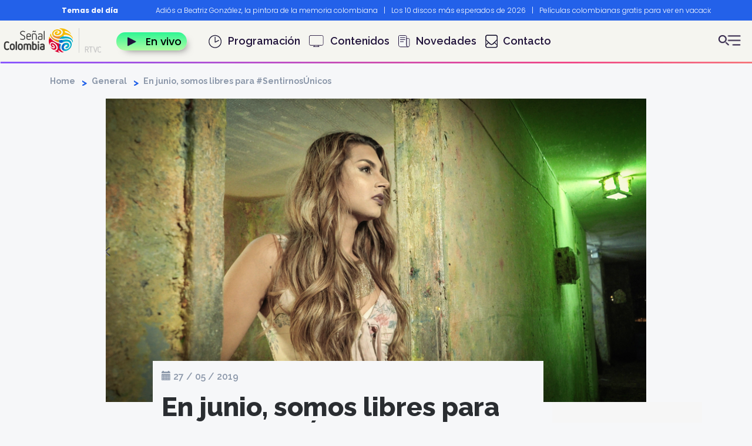

--- FILE ---
content_type: text/html; charset=UTF-8
request_url: https://www.senalcolombia.tv/general/en-junio-somos-libres-para-sentirnosunicos
body_size: 14606
content:
<!DOCTYPE html>
<html  lang="es" dir="ltr" prefix="og: https://ogp.me/ns#">
  <head>
    <meta charset="utf-8" />
<meta name="description" content="Estos son nuestros contenidos destacados en junio." />
<meta name="abstract" content="Estos son nuestros contenidos destacados en junio." />
<link rel="canonical" href="http://www.senalcolombia.tv/general/en-junio-somos-libres-para-sentirnosunicos" />
<link rel="shortlink" href="http://www.senalcolombia.tv/general/en-junio-somos-libres-para-sentirnosunicos" />
<meta name="generator" content="Señal Colombia" />
<link rel="image_src" href="https://s3.amazonaws.com/rtvc-assets-senalcolombia.gov.co/s3fs-public/field/image/putas%20o%20peluqueras3.PNG" />
<meta property="og:site_name" content="Señal Colombia" />
<meta property="og:type" content="Noticia" />
<meta property="og:url" content="http://www.senalcolombia.tv/general/en-junio-somos-libres-para-sentirnosunicos" />
<meta property="og:title" content="En junio, somos libres para #SentirnosÚnicos" />
<meta property="og:description" content="Estos son nuestros contenidos destacados en junio." />
<meta property="og:image" content="https://s3.amazonaws.com/rtvc-assets-senalcolombia.gov.co/s3fs-public/field/image/putas%20o%20peluqueras3.PNG" />
<meta property="og:image:url" content="https://s3.amazonaws.com/rtvc-assets-senalcolombia.gov.co/s3fs-public/field/image/putas%20o%20peluqueras3.PNG" />
<meta property="og:image:secure_url" content="https://s3.amazonaws.com/rtvc-assets-senalcolombia.gov.co/s3fs-public/field/image/putas%20o%20peluqueras3.PNG" />
<meta name="twitter:card" content="summary_large_image" />
<meta name="twitter:description" content="Estos son nuestros contenidos destacados en junio." />
<meta name="twitter:site" content="@SenalColombia" />
<meta name="twitter:title" content="En junio, somos libres para #SentirnosÚnicos" />
<meta name="twitter:image" content="https://s3.amazonaws.com/rtvc-assets-senalcolombia.gov.co/s3fs-public/field/image/putas%20o%20peluqueras3.PNG" />
<meta name="MobileOptimized" content="width" />
<meta name="HandheldFriendly" content="true" />
<meta name="viewport" content="width=device-width, initial-scale=1.0" />
<script type="application/ld+json">{
    "@context": "https://schema.org",
    "@graph": [
        {
            "@type": "NewsArticle",
            "headline": "En junio, somos libres para #SentirnosÚnicos | Señal Colombia",
            "name": "En junio, somos libres para #SentirnosÚnicos",
            "about": "General",
            "description": "Estos son nuestros contenidos destacados en junio.",
            "image": {
                "@type": "ImageObject",
                "representativeOfPage": "True",
                "url": "https://s3.amazonaws.com/rtvc-assets-senalcolombia.gov.co/s3fs-public/field/image/putas%20o%20peluqueras3.PNG",
                "width": "925",
                "height": "529"
            },
            "datePublished": "2019-05-27T09:42:18-0500",
            "dateModified": "2019-06-11T17:17:31-0500",
            "isAccessibleForFree": "True",
            "author": {
                "@type": "Person",
                "name": "Sebastián Acosta Alzate",
                "url": "https://www.senalcolombia.tv/"
            },
            "publisher": {
                "@type": "Organization",
                "name": "Señal Colombia",
                "url": "https://www.senalcolombia.tv",
                "logo": {
                    "@type": "ImageObject",
                    "url": "https://s3.amazonaws.com/rtvc-assets-senalcolombia.gov.co/s3fs-public/logo.png",
                    "width": "178",
                    "height": "45"
                }
            },
            "mainEntityOfPage": "https://www.senalcolombia.tv/general/en-junio-somos-libres-para-sentirnosunicos"
        },
        {
            "@type": "ImageObject",
            "name": "En junio, somos libres para #SentirnosÚnicos",
            "url": "https://s3.amazonaws.com/rtvc-assets-senalcolombia.gov.co/s3fs-public/field/image/putas%20o%20peluqueras3.PNG",
            "height": "529",
            "width": "925"
        }
    ]
}</script>
<link rel="icon" href="/themes/custom/colombia_subtheme/favicon.ico" type="image/vnd.microsoft.icon" />
<link rel="amphtml" href="http://www.senalcolombia.tv/general/en-junio-somos-libres-para-sentirnosunicos?amp" />

    <title>En junio, somos libres para #SentirnosÚnicos | Señal Colombia </title>
    <link rel="stylesheet" media="all" href="/modules/contrib/slick/css/layout/slick.module.css?t84e93" />
<link rel="stylesheet" media="all" href="/core/misc/components/progress.module.css?t84e93" />
<link rel="stylesheet" media="all" href="/core/misc/components/ajax-progress.module.css?t84e93" />
<link rel="stylesheet" media="all" href="/core/modules/system/css/components/align.module.css?t84e93" />
<link rel="stylesheet" media="all" href="/core/modules/system/css/components/fieldgroup.module.css?t84e93" />
<link rel="stylesheet" media="all" href="/core/modules/system/css/components/container-inline.module.css?t84e93" />
<link rel="stylesheet" media="all" href="/core/modules/system/css/components/clearfix.module.css?t84e93" />
<link rel="stylesheet" media="all" href="/core/modules/system/css/components/details.module.css?t84e93" />
<link rel="stylesheet" media="all" href="/core/modules/system/css/components/hidden.module.css?t84e93" />
<link rel="stylesheet" media="all" href="/core/modules/system/css/components/item-list.module.css?t84e93" />
<link rel="stylesheet" media="all" href="/core/modules/system/css/components/js.module.css?t84e93" />
<link rel="stylesheet" media="all" href="/core/modules/system/css/components/nowrap.module.css?t84e93" />
<link rel="stylesheet" media="all" href="/core/modules/system/css/components/position-container.module.css?t84e93" />
<link rel="stylesheet" media="all" href="/core/modules/system/css/components/reset-appearance.module.css?t84e93" />
<link rel="stylesheet" media="all" href="/core/modules/system/css/components/resize.module.css?t84e93" />
<link rel="stylesheet" media="all" href="/core/modules/system/css/components/system-status-counter.css?t84e93" />
<link rel="stylesheet" media="all" href="/core/modules/system/css/components/system-status-report-counters.css?t84e93" />
<link rel="stylesheet" media="all" href="/core/modules/system/css/components/system-status-report-general-info.css?t84e93" />
<link rel="stylesheet" media="all" href="/core/modules/system/css/components/tablesort.module.css?t84e93" />
<link rel="stylesheet" media="all" href="/core/modules/views/css/views.module.css?t84e93" />
<link rel="stylesheet" media="all" href="/modules/custom/block_recommends/css/theme_block_recommends.css?t84e93" />
<link rel="stylesheet" media="all" href="/modules/contrib/slick/css/theme/slick.theme.css?t84e93" />
<link rel="stylesheet" media="all" href="/modules/contrib/webform/modules/webform_bootstrap/css/webform_bootstrap.css?t84e93" />
<link rel="stylesheet" media="all" href="https://cdn.jsdelivr.net/npm/entreprise7pro-bootstrap@3.4.8/dist/css/bootstrap.css" integrity="sha256-3p/H8uQndDeQADwalAGPYNGwk6732TJRjYcY05O81og=" crossorigin="anonymous" />
<link rel="stylesheet" media="all" href="https://cdn.jsdelivr.net/npm/@unicorn-fail/drupal-bootstrap-styles@0.0.2/dist/3.1.1/7.x-3.x/drupal-bootstrap.css" integrity="sha512-ys0R7vWvMqi0PjJvf7827YdAhjeAfzLA3DHX0gE/sPUYqbN/sxO6JFzZLvc/wazhj5utAy7rECg1qXQKIEZOfA==" crossorigin="anonymous" />
<link rel="stylesheet" media="all" href="https://cdn.jsdelivr.net/npm/@unicorn-fail/drupal-bootstrap-styles@0.0.2/dist/3.1.1/8.x-3.x/drupal-bootstrap.css" integrity="sha512-ixuOBF5SPFLXivQ0U4/J9sQbZ7ZjmBzciWMBNUEudf6sUJ6ph2zwkpFkoUrB0oUy37lxP4byyHasSpA4rZJSKg==" crossorigin="anonymous" />
<link rel="stylesheet" media="all" href="https://cdn.jsdelivr.net/npm/@unicorn-fail/drupal-bootstrap-styles@0.0.2/dist/3.2.0/7.x-3.x/drupal-bootstrap.css" integrity="sha512-MiCziWBODHzeWsTWg4TMsfyWWoMltpBKnf5Pf5QUH9CXKIVeGpEsHZZ4NiWaJdgqpDzU/ahNWaW80U1ZX99eKw==" crossorigin="anonymous" />
<link rel="stylesheet" media="all" href="https://cdn.jsdelivr.net/npm/@unicorn-fail/drupal-bootstrap-styles@0.0.2/dist/3.2.0/8.x-3.x/drupal-bootstrap.css" integrity="sha512-US+XMOdYSqB2lE8RSbDjBb/r6eTTAv7ydpztf8B7hIWSlwvzQDdaAGun5M4a6GRjCz+BIZ6G43l+UolR+gfLFQ==" crossorigin="anonymous" />
<link rel="stylesheet" media="all" href="https://cdn.jsdelivr.net/npm/@unicorn-fail/drupal-bootstrap-styles@0.0.2/dist/3.3.1/7.x-3.x/drupal-bootstrap.css" integrity="sha512-3gQUt+MI1o8v7eEveRmZzYx6fsIUJ6bRfBLMaUTzdmNQ/1vTWLpNPf13Tcrf7gQ9iHy9A9QjXKxRGoXEeiQnPA==" crossorigin="anonymous" />
<link rel="stylesheet" media="all" href="https://cdn.jsdelivr.net/npm/@unicorn-fail/drupal-bootstrap-styles@0.0.2/dist/3.3.1/8.x-3.x/drupal-bootstrap.css" integrity="sha512-AwNfHm/YKv4l+2rhi0JPat+4xVObtH6WDxFpUnGXkkNEds3OSnCNBSL9Ygd/jQj1QkmHgod9F5seqLErhbQ6/Q==" crossorigin="anonymous" />
<link rel="stylesheet" media="all" href="https://cdn.jsdelivr.net/npm/@unicorn-fail/drupal-bootstrap-styles@0.0.2/dist/3.4.0/8.x-3.x/drupal-bootstrap.css" integrity="sha512-j4mdyNbQqqp+6Q/HtootpbGoc2ZX0C/ktbXnauPFEz7A457PB6le79qasOBVcrSrOBtGAm0aVU2SOKFzBl6RhA==" crossorigin="anonymous" />
<link rel="stylesheet" media="all" href="/libraries/owlcarousel/assets/owl.carousel.min.css?t84e93" />
<link rel="stylesheet" media="all" href="/libraries/owlcarousel/assets/owl.theme.default.css?t84e93" />
<link rel="stylesheet" media="all" href="/libraries/slick/slick/slick.css?t84e93" />
<link rel="stylesheet" media="all" href="/libraries/slick/slick/slick-theme.css?t84e93" />
<link rel="stylesheet" media="all" href="/themes/custom/colombia_subtheme/css/style.css?t84e93" />
<link rel="stylesheet" media="all" href="/themes/custom/colombia_subtheme/css/auth0.css?t84e93" />

    <script type="application/json" data-drupal-selector="drupal-settings-json">{"path":{"baseUrl":"\/","pathPrefix":"","currentPath":"node\/8744","currentPathIsAdmin":false,"isFront":false,"currentLanguage":"es","currentQuery":{"_wrapper_format":"html"}},"pluralDelimiter":"\u0003","suppressDeprecationErrors":true,"gtag":{"tagId":"","consentMode":false,"otherIds":[],"events":[],"additionalConfigInfo":[]},"ajaxPageState":{"libraries":"[base64]","theme":"colombia_subtheme","theme_token":null},"ajaxTrustedUrl":{"\/search-senal":true},"gtm":{"tagId":null,"settings":{"data_layer":"dataLayer","include_classes":false,"allowlist_classes":"","blocklist_classes":"","include_environment":false,"environment_id":"","environment_token":""},"tagIds":["GTM-KBQMLLM"]},"bootstrap":{"forms_has_error_value_toggle":1,"modal_animation":1,"modal_backdrop":"true","modal_focus_input":1,"modal_keyboard":1,"modal_select_text":1,"modal_show":1,"modal_size":"","popover_enabled":1,"popover_animation":1,"popover_auto_close":1,"popover_container":"body","popover_content":"","popover_delay":"0","popover_html":0,"popover_placement":"right","popover_selector":"","popover_title":"","popover_trigger":"click","tooltip_enabled":1,"tooltip_animation":1,"tooltip_container":"body","tooltip_delay":"0","tooltip_html":0,"tooltip_placement":"auto left","tooltip_selector":"","tooltip_trigger":"hover"},"pruebas":{"nid":"8744","title":"En+junio%2C+somos+libres+para+%23Sentirnos%C3%9Anicos","urlnoticia":"\/general\/en-junio-somos-libres-para-sentirnosunicos"},"user":{"uid":0,"permissionsHash":"f69c5f4dc09e6c006117dafef57401581d0b8bae0554dffd8ea4f5e736c21dd9"}}</script>
<script src="/core/misc/drupalSettingsLoader.js?v=10.5.6"></script>
<script src="/modules/contrib/google_tag/js/gtag.js?t84e93"></script>
<script src="/modules/contrib/google_tag/js/gtm.js?t84e93"></script>

      <script src="//assets.adobedtm.com/3b2ff8d26e7864055bfabaab03e204cab3e7afd1/satelliteLib-b0ea50500cc51e64e60dfba7f595d7bb8555301d.js"></script>
      <!-- Google Tag Manager -->
      <script>(function(w,d,s,l,i){w[l]=w[l]||[];w[l].push({'gtm.start':
            new Date().getTime(),event:'gtm.js'});var f=d.getElementsByTagName(s)[0],
          j=d.createElement(s),dl=l!='dataLayer'?'&l='+l:'';j.async=true;j.src=
          'https://www.googletagmanager.com/gtm.js?id='+i+dl;f.parentNode.insertBefore(j,f);
        })(window,document,'script','dataLayer','GTM-KBQMLLM');</script>
      <!-- End Google Tag Manager -->
      <script type="text/javascript">
        (function() {
          /** CONFIGURATION START **/
          var _sf_async_config = window._sf_async_config = (window._sf_async_config || {});
          _sf_async_config.uid = 66267;
          _sf_async_config.domain = 'www.senalcolombia.tv'; //CHANGE THIS TO THE ROOT DOMAIN
          _sf_async_config.flickerControl = false;
          _sf_async_config.useCanonical = true;
          _sf_async_config.useCanonicalDomain = true;
          _sf_async_config.sections = 'noticia';
          _sf_async_config.authors = 'sacosta';
          _sf_async_config.autoDetect = false;
          /** CONFIGURATION END **/
          function loadChartbeat() {
            var e = document.createElement('script');
            var n = document.getElementsByTagName('script')[0];
            e.type = 'text/javascript';
            e.async = true;
            e.src = '//static.chartbeat.com/js/chartbeat.js';
            n.parentNode.insertBefore(e, n);
          }
          loadChartbeat();
        })();
      </script>
      <script async src="//static.chartbeat.com/js/chartbeat_mab.js"></script>
        </head>
  <body class="category-general page-node-8744 path-node page-node-type-noticia navbar-is-fixed-top has-glyphicons">
  <!-- Google Tag Manager (noscript) -->
    <noscript><iframe src="https://www.googletagmanager.com/ns.html?id=GTM-KBQMLLM" height="0" width="0" style="display:none;visibility:hidden"></iframe></noscript>
  <!-- End Google Tag Manager (noscript) -->
    <a href="#main-content" class="visually-hidden focusable skip-link">
      Pasar al contenido principal
    </a>
    <noscript><iframe src="https://www.googletagmanager.com/ns.html?id=GTM-KBQMLLM"
                  height="0" width="0" style="display:none;visibility:hidden"></iframe></noscript>

      <div class="dialog-off-canvas-main-canvas" data-off-canvas-main-canvas>
          <header class="navbar navbar-default navbar-fixed-top" id="navbar" role="banner">
        <div class="container-fluid">
              <div class="row">
                        <div class="region region-headernew">
    <section id="block-bloquepreheader" class="fixed-top block block-home-sc block-preheader-block clearfix">
  
    

        <div class="container desktop">
    <div class="row">
      <div class="col-md-2 col-xs-2">
        <div class="title">Temas del día</div>
      </div>
      <div class="col-md-10 col-xs-10 carousel-container">
        <div class="autoplay">
                      <div class="item">
              <a href="https://www.senalcolombia.tv/cultura/beatriz-gonzalez-muerte">Adiós a Beatriz González, la pintora de la memoria colombiana</a><span class="separator">|</span>
            </div>
                      <div class="item">
              <a href="https://www.senalcolombia.tv/general/10-discos-mas-esperados-de-2026">Los 10 discos más esperados de 2026</a><span class="separator">|</span>
            </div>
                      <div class="item">
              <a href="https://www.senalcolombia.tv/cine/peliculas-colombianas-gratis-para-ver-en-vacaciones">Películas colombianas gratis para ver en vacaciones</a><span class="separator">|</span>
            </div>
                      <div class="item">
              <a href="https://www.senalcolombia.tv/cine/chibiriquete-documental-investigadores">Documental sobre Chiribiquete</a><span class="separator">|</span>
            </div>
                      <div class="item">
              <a href="https://www.senalcolombia.tv/denominacion-de-origen-senal-colombia">Productos con sello Denominación de origen</a><span class="separator">|</span>
            </div>
                      <div class="item">
              <a href="https://www.senalcolombia.tv/serie/noticracia-con-santiago-moure">Nuevo programa de Santiago Moure en Señal Colombia</a><span class="separator">|</span>
            </div>
                      <div class="item">
              <a href="https://www.senalcolombia.tv/cultura/muere-manuel-elkin-patarroyo">Polémicas de Manuel Elkin Patarroyo</a><span class="separator">|</span>
            </div>
                      <div class="item">
              <a href="https://www.senalcolombia.tv/cultura/historia-carnaval-negros-y-blancos">¿Conoces la historia del Carnaval de negros y blancos?</a><span class="separator">|</span>
            </div>
                      <div class="item">
              <a href="https://www.senalcolombia.tv/cultura/diccionario-narinense">Diccionario nariñense</a><span class="separator">|</span>
            </div>
                      <div class="item">
              <a href="https://www.senalcolombia.tv/cultura/leon-dan-muere-legado-inigualable-musica-composiciones">Murió Leo Dan</a><span class="separator">|</span>
            </div>
                  </div>
      </div>
    </div>
  </div>
  <div class="container mobile">
    <div class="row no-gutter">
      <div class="col-xs-3 title-container">
        <div class="title">Temas del día</div>
      </div>
      <div class="col-xs-9 carousel-container">
        <div class="autoplay-mobile">
                      <div class="item">
              <a href="https://www.senalcolombia.tv/cultura/beatriz-gonzalez-muerte">Adiós a Beatriz González, la pintora de la memoria colombiana</a> <span class="separator">  |  </span>
            </div>
                      <div class="item">
              <a href="https://www.senalcolombia.tv/general/10-discos-mas-esperados-de-2026">Los 10 discos más esperados de 2026</a> <span class="separator">  |  </span>
            </div>
                      <div class="item">
              <a href="https://www.senalcolombia.tv/cine/peliculas-colombianas-gratis-para-ver-en-vacaciones">Películas colombianas gratis para ver en vacaciones</a> <span class="separator">  |  </span>
            </div>
                      <div class="item">
              <a href="https://www.senalcolombia.tv/cine/chibiriquete-documental-investigadores">Documental sobre Chiribiquete</a> <span class="separator">  |  </span>
            </div>
                      <div class="item">
              <a href="https://www.senalcolombia.tv/denominacion-de-origen-senal-colombia">Productos con sello Denominación de origen</a> <span class="separator">  |  </span>
            </div>
                      <div class="item">
              <a href="https://www.senalcolombia.tv/serie/noticracia-con-santiago-moure">Nuevo programa de Santiago Moure en Señal Colombia</a> <span class="separator">  |  </span>
            </div>
                      <div class="item">
              <a href="https://www.senalcolombia.tv/cultura/muere-manuel-elkin-patarroyo">Polémicas de Manuel Elkin Patarroyo</a> <span class="separator">  |  </span>
            </div>
                      <div class="item">
              <a href="https://www.senalcolombia.tv/cultura/historia-carnaval-negros-y-blancos">¿Conoces la historia del Carnaval de negros y blancos?</a> <span class="separator">  |  </span>
            </div>
                      <div class="item">
              <a href="https://www.senalcolombia.tv/cultura/diccionario-narinense">Diccionario nariñense</a> <span class="separator">  |  </span>
            </div>
                      <div class="item">
              <a href="https://www.senalcolombia.tv/cultura/leon-dan-muere-legado-inigualable-musica-composiciones">Murió Leo Dan</a> <span class="separator">  |  </span>
            </div>
                  </div>
      </div>
    </div>
  </div>
  <div class="categorias hidden">
    
      <ul class="menu menu--menu-categorias nav">
                      <li class="first">
                                        <a href="/categoria/cine" data-drupal-link-system-path="taxonomy/term/2">Cine</a>
              </li>
                      <li>
                                        <a href="/categoria/cultura" data-drupal-link-system-path="taxonomy/term/5">Cultura</a>
              </li>
                      <li>
                                        <a href="/categoria/deportes" data-drupal-link-system-path="taxonomy/term/1">Deportes</a>
              </li>
                      <li>
                                        <a href="/categoria/documental" data-drupal-link-system-path="taxonomy/term/4">Documental</a>
              </li>
                      <li>
                                        <a href="/categoria/general" data-drupal-link-system-path="taxonomy/term/3">General</a>
              </li>
                      <li>
                                        <a href="/categoria/infantil" data-drupal-link-system-path="taxonomy/term/6">Infantil</a>
              </li>
                      <li class="last">
                                        <a href="/categoria/serie" data-drupal-link-system-path="taxonomy/term/7">Serie</a>
              </li>
        </ul>
  

  </div>

  </section>

      <div id="block-branding" id="block-colombia-subtheme-branding" class="col-xs-4 col-sm-3 col-md-2 block block-system block-system-branding-block clearfix">
                  <a class="logo navbar-btn pull-right" href="/" title="Home" rel="home">
            <img src="/themes/custom/colombia_subtheme/img/nuevo_home/logo.svg" alt="Home" class="hidden-xs svglogo"/>
            <img src="/themes/custom/colombia_subtheme/img/barra_principal/logo_mobile.png"
                 class="hidden-sm hidden-md hidden-lg" alt="Home">
          </a>
              </div>
    <section id="block-botonenvivo" class="envivo col-xs-4 col-xs-offset-2 col-sm-1 col-sm-offset-0 block block-block-content block-block-content7c92f1f2-c041-44e9-9d4a-cffddcd9391f clearfix">
  
    

      
            <div class="field field--name-body field--type-text-with-summary field--label-hidden field--item"><p><a href="/senal-en-vivo"><img alt="icon play" class="icon-envivo" src="/themes/custom/colombia_subtheme/img/nuevo_home/iconplay.png"><span>En vivo</span></a></p>
</div>
      
  </section>

<nav role="navigation" aria-labelledby="block-colombia-subtheme-main-menu-menu" id="block-colombia-subtheme-main-menu" class="col-md-8">
            <span class="sr-only" id="block-colombia-subtheme-main-menu-menu">Navegación principal</span>

      
      <ul class="menu menu--main nav navbar-nav">
                      <li class="first">
                                        <a href="/parrilla" class="programacion" data-drupal-link-system-path="parrilla">Programación</a>
              </li>
                      <li>
                                        <a href="/programas" class="contenidos" data-drupal-link-system-path="programas">Contenidos</a>
              </li>
                      <li>
                                        <a href="/novedades" class="novedades" data-drupal-link-system-path="novedades">Novedades</a>
              </li>
                      <li class="last">
                                        <a href="/que-es-senal-colombia" class="contacto" data-drupal-link-system-path="node/8270">Contacto</a>
              </li>
        </ul>
  

  </nav>
<section id="block-botonesadicionales" class="btns-adicionales col-xs-2 col-sm-1 col-xs-offset-0 col-sm-offset-7 col-md-offset-0 block block-block-content block-block-content3ded1fa6-a061-40e5-97f2-d674c417d434 clearfix">
  
    

      
            <div class="field field--name-body field--type-text-with-summary field--label-hidden field--item"><div class="botones"><buttom class="open-mn-seg container-inline content " title="Menú secundario"><img alternative="puntos" src="/themes/custom/colombia_subtheme/img/nuevo_home/icon_bar.png"> </buttom></div>
</div>
      
  </section>


  </div>

                  </div>
        <div class="row">
          <div class="contentmenu">
            <div class="menu-content">
              <div class="col-md-12 col-xs-12 col-sm-12 logo-search">
                <div class="col-md-8 col-xs-8 col-sm-8">
                  <div class="btn"><img src="/themes/custom/colombia_subtheme/img/nuevo_home/icon_senal.png"></div>
                </div>
                <div class="col-md-4 col-xs-4 col-sm-4">
                  <div class="btn"><img src="/themes/custom/colombia_subtheme/img/nuevo_home/cerrar_search.png"></div>
                </div>
              </div>
              <div class="row cerrar hidden-sm">
                      <div id="block-branding" id="block-colombia-subtheme-branding" class="col-xs-4 col-sm-3 col-md-2 block block-system block-system-branding-block clearfix">
                  <a class="logo navbar-btn pull-right" href="/" title="Home" rel="home">
            <img src="/themes/custom/colombia_subtheme/img/nuevo_home/logo.svg" alt="Home" class="hidden-xs svglogo"/>
            <img src="/themes/custom/colombia_subtheme/img/barra_principal/logo_mobile.png"
                 class="hidden-sm hidden-md hidden-lg" alt="Home">
          </a>
              </div>
    
                <div class="col-xs-8">
                  <div class="btn"><img src="/themes/custom/colombia_subtheme/img/nuevo_home/cerrar_search.png"></div>
                </div>
              </div>
              <div class="search">
                <section
  class="views-exposed-form block block-views block-views-exposed-filter-blocksearch-senal-page-1 clearfix hidden"
  data-drupal-selector="views-exposed-form-search-senal-page-1" id="block-exposedformsearch-senalpage-1">

  <form action="/search-senal" method="get" id="views-exposed-form-buscador" accept-charset="UTF-8">

    <div id="edit-actions-limpia">
      <a class="clear-search" title="Limpiar busqueda"><img
          src="/themes/custom/colombia_subtheme/img/buscador/erase.svg"></a>
    </div>
    <div class="form-item form-group">
      <input data-drupal-selector="edit-search-api-fulltext" class="form-text form-control"
             id="edit-search-api-fulltext" name="search_api_fulltext" value="" size="30" maxlength="128" type="text"
             placeholder="Buscar artículos, noticias, programas">
    </div>
    <div data-drupal-selector="edit-actions" class="form-actions" id="edit-actions">
      <button data-drupal-selector="edit-submit-search-senal" class="button js-form-submit form-submit btn-default btn"
              type="submit" id="edit-submit-search" value="Buscar" name="">
        <img src="/themes/custom/colombia_subtheme/img/nuevo_home/iconlupa.png" class="hidden-xs">
      </button>
    </div>
  </form>
</section>


<nav role="navigation" aria-labelledby="" class="views-exposed-form" data-drupal-selector="views-exposed-form-search-senal-page-1" id="block-formularioexpuestosearch-senalpage-1">
            <span class="sr-only"></span>

      <form action="/search-senal" method="get" id="views-exposed-form-search-senal-page-1" accept-charset="UTF-8">
  <div class="form--inline form-inline clearfix">
  <div class="form-item js-form-item form-type-textfield js-form-type-textfield form-item-search-api-fulltext js-form-item-search-api-fulltext form-group">
      <label for="edit-search-api-fulltext" class="control-label">Buscar</label>
  
  
  <input data-drupal-selector="edit-search-api-fulltext" class="form-text form-control" type="text" id="edit-search-api-fulltext" name="search_api_fulltext" value="" size="30" maxlength="128" />

  
  
  </div>
<input data-drupal-selector="edit-anoncsrf" class="form-control" type="hidden" name="anoncsrf" value="9ankn9WPRynNSdj-ozXEGn9X6O2OX-AxWe5N9URWqoQ" /><div data-drupal-selector="edit-actions" class="form-actions form-group js-form-wrapper form-wrapper" id="edit-actions--2"><button data-drupal-selector="edit-submit-search-senal" class="button js-form-submit form-submit btn-default btn" type="submit" id="edit-submit-search-senal" value="Buscar ">Buscar </button></div>

</div>

</form>

  </nav>


              </div>
              <div class="col-md-12 col-xs-12 col-sm-12 body-search">
                <div class="button-envivo">
                  <a  href="/senal-en-vivo">
                    <img alt="icon play" class="iconenvivo" id="" src="/themes/custom/colombia_subtheme/img/nuevo_home/iconplay.png" title="icon" />
                    <span>En vivo</span></a>
                </div>
                <div class="enlaces">
                  <ul class="main-menu">
                    <li class="first"><a href="/parrilla">Programación</a></li>
                    <li class="novedades"><a href="/novedades">Novedades</a></li>
                    <li class="contenidos"><a href="/programas">Contenidos</a></li>
                    <li class="contacto"><a href="/que-es-senal-colombia">Contacto</a></li>
                  </ul>
                  <div class="iconos-redes">
                    <span class="title-siguenos-redes">Síguenos:</span>
                    <a href="https://www.facebook.com/senalcolombiapaginaoficial" class="first-element" target="_blank" title="Facebook"><img alt="Facebook" src="/themes/custom/colombia_subtheme/img/nuevo_home/icon_facebook.png"/></a>
                    <a href="https://www.instagram.com/senalcolombiatv/" target="_blank" title="Instagram"><img alt="Instagram"  src="/themes/custom/colombia_subtheme/img/nuevo_home/icon_instragram.png"/></a>
                    <a href="https://twitter.com/senalcolombia" target="_blank" title="X"><img alt="X" src="/themes/custom/colombia_subtheme/img/nuevo_home/tw_icn.png"/></a>
                    <a href="https://www.youtube.com/senalcolombia" target="_blank" title="Youtube"><img alt="Youtube" src="/themes/custom/colombia_subtheme/img/nuevo_home/icon_youtube.png"/></a>
                    <a href="https://www.tiktok.com/@senalcolombia"  target="_blank" title="Tiktok"><img width="25px" height="auto" alt="Tiktok" src="/themes/custom/colombia_subtheme/img/nuevo_home/Tiktok.png"/></a>
                  </div>
                  <hr class="line-search">
                    <div class="otros_fila">
                      <a href="https://www.rtvcnoticias.com/" target="_blank" title="RTVC Noticias">
                        <img height="45px" layout="responsive" alt="RTVC Noticias" src="/themes/custom/colombia_subtheme/img/brands/noticias.svg">
                      </a>
                      <a href="https://www.misenal.tv/" target="_blank" title="Mi Señal">
                        <img height="45px" layout="responsive" alt="Mi Señal" src="/themes/custom/colombia_subtheme/img/brands/mi_senal.svg">
                      </a>
                      <a href="https://www.senalcolombia.tv/deportes" target="_blank" title="Deportes">
                        <img height="45px" layout="responsive" alt="Deportes" src="/themes/custom/colombia_subtheme/img/brands/deportes.svg">
                      </a>
                      <a href="https://proyecta.senalcolombia.tv/" target="_blank" title="Proyecta">
                        <img height="45px" layout="responsive" alt="Proyecta" src="/themes/custom/colombia_subtheme/img/brands/proyecta.svg">
                      </a>
                    </div>
                    </div>
                </div>
              </div>
            </div>
          </div>
        </div>

    </div>
            <div class="region region-navigation">
    <section
  class="views-exposed-form block block-views block-views-exposed-filter-blocksearch-senal-page-1 clearfix hidden"
  data-drupal-selector="views-exposed-form-search-senal-page-1" id="block-exposedformsearch-senalpage-1">

  <form action="/search-senal" method="get" id="views-exposed-form-buscador" accept-charset="UTF-8">

    <div id="edit-actions-limpia">
      <a class="clear-search" title="Limpiar busqueda"><img
          src="/themes/custom/colombia_subtheme/img/buscador/erase.svg"></a>
    </div>
    <div class="form-item form-group">
      <input data-drupal-selector="edit-search-api-fulltext" class="form-text form-control"
             id="edit-search-api-fulltext" name="search_api_fulltext" value="" size="30" maxlength="128" type="text"
             placeholder="Buscar artículos, noticias, programas">
    </div>
    <div data-drupal-selector="edit-actions" class="form-actions" id="edit-actions">
      <button data-drupal-selector="edit-submit-search-senal" class="button js-form-submit form-submit btn-default btn"
              type="submit" id="edit-submit-search" value="Buscar" name="">
        <img src="/themes/custom/colombia_subtheme/img/nuevo_home/iconlupa.png" class="hidden-xs">
      </button>
    </div>
  </form>
</section>


<nav role="navigation" aria-labelledby="" class="views-exposed-form" data-drupal-selector="views-exposed-form-search-senal-page-1" id="block-formularioexpuestosearch-senalpage-1">
            <span class="sr-only"></span>

      <form action="/search-senal" method="get" id="views-exposed-form-search-senal-page-1" accept-charset="UTF-8">
  <div class="form--inline form-inline clearfix">
  <div class="form-item js-form-item form-type-textfield js-form-type-textfield form-item-search-api-fulltext js-form-item-search-api-fulltext form-group">
      <label for="edit-search-api-fulltext" class="control-label">Buscar</label>
  
  
  <input data-drupal-selector="edit-search-api-fulltext" class="form-text form-control" type="text" id="edit-search-api-fulltext" name="search_api_fulltext" value="" size="30" maxlength="128" />

  
  
  </div>
<input data-drupal-selector="edit-anoncsrf" class="form-control" type="hidden" name="anoncsrf" value="9ankn9WPRynNSdj-ozXEGn9X6O2OX-AxWe5N9URWqoQ" /><div data-drupal-selector="edit-actions" class="form-actions form-group js-form-wrapper form-wrapper" id="edit-actions--2"><button data-drupal-selector="edit-submit-search-senal" class="button js-form-submit form-submit btn-default btn" type="submit" id="edit-submit-search-senal" value="Buscar ">Buscar </button></div>

</div>

</form>

  </nav>


  </div>

              </div>
      </header>


  <div role="main"
       class="main-container container-fluid js-quickedit-main-content">
    <div class="row">
                </div>

    <div class="container">
      <div class="row">
        <div class="col-xs-12">
          <ul class="breadcrumb">
            <li>
              <a
                href="/">Home</a>
            </li>
                                      <li>
                <a
                  href="/categoria/general">General</a>
              </li>
                        <li>
                              <span>En junio, somos libres para #SentirnosÚnicos</span>
                          </li>
          </ul>
        </div>
      </div>
      <div class="row">
        <div id="imagen_titulo" class="col-xs-12 col-md-10 col-md-offset-1">
                                                                  <img loading="lazy" alt="Putas o peluqueras" title="Putas o peluqueras" src="https://s3.amazonaws.com/rtvc-assets-senalcolombia.gov.co/s3fs-public/styles/imagen_noticia/public/field/image/putas%20o%20peluqueras3.PNG?itok=0OhDc4hr" width="920" height="517" class="img-responsive" />


                                                </div>
      </div>
      <div class="row">
                                      <aside class="col-md-2 hidden-xs hidden-sm" role="complementary">
                <div class="region region-sidebar-first">
    <section id="block-socialsharingblockcustomsc--2" class="block block-sc-utilities block-socialsharingblock clearfix">
  
    

        <p class="block-title">COMPARTIR</p>
  <div class="sc-media-sharing">
    <ul>
      <li>
        <a target="_blank" class="facebook-share share"
           onclick="window.open('http://www.facebook.com/share.php?u=https://www.senalcolombia.tv/general/en-junio-somos-libres-para-sentirnosunicos&amp;title=En+junio%2C+somos+libres+para+%23Sentirnos%C3%9Anicos', '_blank',width=400);"
           title="Facebook">
          <img alt="Facebook" src="/themes/custom/colombia_subtheme/img/articulo/fb_icn.svg">
        </a>

      </li>
      <li>
        <a target="_blank" class="linkedin share"
           onclick="window.open('http://www.linkedin.com/shareArticle?mini=true&amp;url=https://www.senalcolombia.tv/general/en-junio-somos-libres-para-sentirnosunicos&amp;title=En+junio%2C+somos+libres+para+%23Sentirnos%C3%9Anicos','_blank')"
           title="Linkedin">
          <img alt="Linkedin" src="/themes/custom/colombia_subtheme/img/articulo/in_icn.svg">
        </a>
      </li>
      <li>
        <a target="_blank" class="X share"
           onclick="window.open('https://twitter.com/intent/tweet?url=https://www.senalcolombia.tv/general/en-junio-somos-libres-para-sentirnosunicos&amp;status=En+junio%2C+somos+libres+para+%23Sentirnos%C3%9Anicos+En+junio%2C+somos+libres+para+%23Sentirnos%C3%9Anicos','_blank')"
           title="X">
          <img alt="X" src="/themes/custom/colombia_subtheme/img/articulo/tw_icn.svg">
        </a>
      </li>
    </ul>
  </div>

  </section>

<section class="views-element-container block block-views block-views-blockcategorias-block-1 clearfix" id="block-views-block-categorias-block-1">
  
    

      <div class="form-group"><div class="view view-categorias view-id-categorias view-display-id-block_1 js-view-dom-id-401a9b4b02617f8cd6d4cac564c4ab454cdd1f763b35b52fb133183f68a3f6df">
  
    
      <div class="view-header">
      CATEGORÍAS
    </div>
      
      <div class="view-content">
          <div class="views-row"><div class="views-field views-field-term-node-tid"><span class="field-content"><ul><li><a href="/categoria/general">General</a></li></ul></span></div></div>

    </div>
  
          </div>
</div>

  </section>

<section class="views-element-container block block-views block-views-blocketiquetas-block-1 clearfix" id="block-views-block-etiquetas-block-1">
  
    

      <div class="form-group"><div class="view view-etiquetas view-id-etiquetas view-display-id-block_1 js-view-dom-id-404a0e34876c0a09285552b9c6ebe4999cd1b8e4abc53f1ce5192efd9b323c74">
  
    
      <div class="view-header">
      ETIQUETAS
    </div>
      
      <div class="view-content">
          <div class="views-row"><div class="views-field views-field-term-node-tid"><span class="field-content"><ul><li><a href="/etiquetas/etnico">Étnico</a></li><li><a href="/etiquetas/lgbti">LGBTI</a></li><li><a href="/etiquetas/religion">Religión</a></li></ul></span></div></div>

    </div>
  
          </div>
</div>

  </section>


  </div>

            </aside>
                  
                        <section class="col-xs-10 col-xs-offset-1 col-md-offset-0 col-md-7 contenedor">
          <div class="row">
            <div class="titulo_pagina col-xs-12">
              <span class="fecha">
                  <i class="glyphicon glyphicon-calendar"></i>
                  <span id="lafecha">27 / 05 / 2019</span>
              </span>
              <h1 class="page-header">En junio, somos libres para #SentirnosÚnicos</h1>
              <div class="autor">
                <hr>
                <span
                  id="elautor">Por Señal Colombia</span>
              </div>
            </div>
          </div>
          <div class="row">
            <div class="col-xs-12">
                          </div>
          </div>
                    
                                
            <a id="main-content"></a>
              <div class="region region-content">
    <div data-drupal-messages-fallback class="hidden"></div>  



      <div id="hidden_autor">
      Señal Colombia
    </div>
  

<div id="hidden_data">
    </div>

<div id="hidden_fecha">
  27 / 05 / 2019
</div>

<img class="noticia full clearfix" />
<article class="noticia full clearfix">

  
    

  
  <div class="content">
    
            <div class="field field--name-field-embed-remplaza field--type-boolean field--label-hidden field--item">0</div>
      
            <div class="field field--name-body field--type-text-with-summary field--label-hidden field--item"><p>La programación del mes de junio en Señal Colombia nos invita a confrontar estereotipos, dialogar sobre nuestros derechos y analizar el libre desarrollo de la personalidad, pues gracias a ella somos libres para <strong>#SentirnosÚnicos</strong>.</p>

<div class="embed-responsive embed-responsive-16by9"><iframe loading="lazy" allowfullscreen allow="accelerometer; autoplay; clipboard-write; encrypted-media; gyroscope; picture-in-picture; web-share" referrerpolicy="strict-origin-when-cross-origin" class="embed-responsive-item" src="https://www.youtube.com/embed/0-gHRIsw7Dk"></iframe></div>

<p>Es por esto que no te puedes despegar de la pantalla de Señal Colombia, donde tenemos contenidos sobre temáticas de <strong>diversidad sexual, étnica y religiosa</strong>. A continuación, conoce algunos de los más destacados.</p>

<hr>
<p><img alt="Putas o peluqueras" class="img-responsive" data-entity-type="file" data-entity-uuid="2d90072f-82be-4224-8e43-6ef7080fa3c8" id src="https://s3.amazonaws.com/rtvc-assets-senalcolombia.gov.co/s3fs-public/inline-images/putas%20o%20peluqueras2.PNG" title="Putas o peluqueras" width="1160" height="650" loading="lazy"></p>

<div class="horario1">'¿Putas o peluqueras? Más allá del estigma'</div>

<div class="horario2">Lunes 3 de junio, 9:00 p. m.<br>
Jueves 6 de junio, 9:00 p. m.<br>
Jueves 20 de junio, 9:00 p. m.</div>

<p>En este documental podrás conocer la historia de cinco mujeres trans (una modelo, una política, una música, una abogada y una ingeniera) y su relacionamiento diario frente al trato, cada vez más aceptado en la sociedad colombiana.</p>

<p><strong>Contenido relacionado</strong> → <a href="https://www.senalcolombia.tv/documental/mujeres-transgenero-mas-alla-del-estigma" rel="noreferrer">Mujeres trans que trascienden</a></p>

<hr>
<p><img alt="Familia" class="img-responsive" data-entity-type="file" data-entity-uuid="bb1ecde1-10e8-4272-86fc-ae62abe8266a" id src="https://s3.amazonaws.com/rtvc-assets-senalcolombia.gov.co/s3fs-public/inline-images/familia%20trans-senal-colombia.PNG" title="Familia" width="956" height="534" loading="lazy"></p>

<div class="horario1">'Familia'</div>

<div class="horario2">Martes 4 de junio, 9:00 p. m.<br>
Lunes 17 de junio, 9:00 p. m.</div>

<p>¿Cómo percibirá una sociedad conservadora a una familia transgénero? Esa pregunta se la hacen día a día Katalina, Daniela y Máximo, quienes están preocupados por su nuevo integrante en la familia, Luciana, una bebé que sin duda no le faltará afecto familiar, pero en silencio, sigue en vilo por la aceptación de la sociedad. ¿Podrán vivir con plenitud?</p>

<p><strong>Contenido relacionado</strong> → <a href="https://www.senalcolombia.tv/general/evolucion-de-las-familias-de-la-television" rel="noreferrer">Evolución de familia en la TV</a></p>

<hr>
<p><img class="img-responsive" src="https://s3.amazonaws.com/rtvc-assets-senalcolombia.gov.co/s3fs-public/inline-images/paises-ilegal-ser-global-gay_0.jpg"></p>

<div class="horario1">'Global Gay'</div>

<div class="horario2">Viernes 7 de junio, 9:00 p. m.</div>

<p>De los 196 estados miembros de la ONU, en siete ser gay es castigado con la muerte. En 84, puede significar prisión o castigos físicos. Tras años de larga lucha diplomática, varios líderes mundiales se han declarado a favor de la despenalización de la homosexualidad. Pero la victoria no será fácil.</p>

<p><strong>Contenido relacionado</strong> → <a href="https://www.senalcolombia.tv/general/en-junio-en-senal-colombia-podemos-sentirnos-unicos-como-en-los-disturbios-del-stonewall" rel="noreferrer">Stonewall, 50 años de orgullo</a></p>

<hr>
<p><img alt="Hijos de la gaitana" class="img-responsive" data-entity-type="file" data-entity-uuid="6aad8b3b-824a-425d-81f0-e89b57966c79" id src="https://s3.amazonaws.com/rtvc-assets-senalcolombia.gov.co/s3fs-public/inline-images/hijos%20de%20la%20gaitana.PNG" title="Hijos de la gaitana" width="800" height="530" loading="lazy"></p>

<div class="horario1">Hijos de la gaitana</div>

<div class="horario2">Del lunes 10 al viernes 14 de junio, 9:00 p. m.</div>

<p>En el departamento del Huila sigue viva la gran herencia de Cacica la Gaitana, una heroína indígena que lucho contra el yugo español y que ahora ha inspirado a muchos para sacar el territorio adelante. Es por esto que no te puedes perder los cinco capítulos relacionados a esculturas, arqueología indígena, artesanías de fique, resguardos indígenas y deportes como el ciclismo de ruta.</p>
<!--
<p><strong>Contenido relacionado</strong> → <a href="https://www.senalcolombia.tv/documental/hijos-de-la-gaitana-como-recuerda-la-historia-cacica-la-gaitana">¿Quién fue la Gaitana</a></p>
-->

<hr>
<p><img alt="Kerpuel" class="img-responsive" data-entity-type="file" data-entity-uuid="01bd56e8-bc81-4132-b520-9e00bb7fd57e" id src="https://s3.amazonaws.com/rtvc-assets-senalcolombia.gov.co/s3fs-public/inline-images/kerpuel-se%C3%B1al%20colombia.PNG" title="Kerpuel" width="813" height="455" loading="lazy"></p>

<div class="horario1">'Kerpuel, sembrar con la luna'</div>

<div class="horario2">Lunes 24 de junio, 9:30 p. m.<br>
Jueves 27 de junio, 7:00 p. m.</div>

<p>Revitalizar el conocimiento ancestral es una labor complicada que se está afrontando en el territorio de Pastos, al sur de Nariño. Allí, hay unos sistemas de producción agrícolas llamados chagras, en ellas se hacen prácticas ancestrales diversas, entre ellas aprender a sembrar con los ciclos lunares y solares. ¿Se perderá este conocimiento?</p>
<!--
<p><strong>Contenido relacionado</strong> → <a href="https://www.senalcolombia.tv/documental/hijos-de-la-gaitana-como-recuerda-la-historia-cacica-la-gaitana">¿Quién fue la Gaitana</a></p>
--></div>
      
  </div>

  </article>



  </div>

                                                        </section>
                    <aside class="col-xs-12 hidden-md hidden-lg second_first_region"
               role="complementary">
            <div class="region region-sidebar-first">
    <section id="block-socialsharingblockcustomsc--2" class="block block-sc-utilities block-socialsharingblock clearfix">
  
    

        <p class="block-title">COMPARTIR</p>
  <div class="sc-media-sharing">
    <ul>
      <li>
        <a target="_blank" class="facebook-share share"
           onclick="window.open('http://www.facebook.com/share.php?u=https://www.senalcolombia.tv/general/en-junio-somos-libres-para-sentirnosunicos&amp;title=En+junio%2C+somos+libres+para+%23Sentirnos%C3%9Anicos', '_blank',width=400);"
           title="Facebook">
          <img alt="Facebook" src="/themes/custom/colombia_subtheme/img/articulo/fb_icn.svg">
        </a>

      </li>
      <li>
        <a target="_blank" class="linkedin share"
           onclick="window.open('http://www.linkedin.com/shareArticle?mini=true&amp;url=https://www.senalcolombia.tv/general/en-junio-somos-libres-para-sentirnosunicos&amp;title=En+junio%2C+somos+libres+para+%23Sentirnos%C3%9Anicos','_blank')"
           title="Linkedin">
          <img alt="Linkedin" src="/themes/custom/colombia_subtheme/img/articulo/in_icn.svg">
        </a>
      </li>
      <li>
        <a target="_blank" class="X share"
           onclick="window.open('https://twitter.com/intent/tweet?url=https://www.senalcolombia.tv/general/en-junio-somos-libres-para-sentirnosunicos&amp;status=En+junio%2C+somos+libres+para+%23Sentirnos%C3%9Anicos+En+junio%2C+somos+libres+para+%23Sentirnos%C3%9Anicos','_blank')"
           title="X">
          <img alt="X" src="/themes/custom/colombia_subtheme/img/articulo/tw_icn.svg">
        </a>
      </li>
    </ul>
  </div>

  </section>

<section class="views-element-container block block-views block-views-blockcategorias-block-1 clearfix" id="block-views-block-categorias-block-1">
  
    

      <div class="form-group"><div class="view view-categorias view-id-categorias view-display-id-block_1 js-view-dom-id-401a9b4b02617f8cd6d4cac564c4ab454cdd1f763b35b52fb133183f68a3f6df">
  
    
      <div class="view-header">
      CATEGORÍAS
    </div>
      
      <div class="view-content">
          <div class="views-row"><div class="views-field views-field-term-node-tid"><span class="field-content"><ul><li><a href="/categoria/general">General</a></li></ul></span></div></div>

    </div>
  
          </div>
</div>

  </section>

<section class="views-element-container block block-views block-views-blocketiquetas-block-1 clearfix" id="block-views-block-etiquetas-block-1">
  
    

      <div class="form-group"><div class="view view-etiquetas view-id-etiquetas view-display-id-block_1 js-view-dom-id-404a0e34876c0a09285552b9c6ebe4999cd1b8e4abc53f1ce5192efd9b323c74">
  
    
      <div class="view-header">
      ETIQUETAS
    </div>
      
      <div class="view-content">
          <div class="views-row"><div class="views-field views-field-term-node-tid"><span class="field-content"><ul><li><a href="/etiquetas/etnico">Étnico</a></li><li><a href="/etiquetas/lgbti">LGBTI</a></li><li><a href="/etiquetas/religion">Religión</a></li></ul></span></div></div>

    </div>
  
          </div>
</div>

  </section>


  </div>

        </aside>
                                    <aside class="col-xs-12 col-md-3" role="complementary">
              <div class="region region-sidebar-second">
    <section class="views-element-container block block-views block-views-blockte-puede-interesar-block-1 clearfix" id="block-views-block-te-puede-interesar-block-1">
  
      <h2 class="block-title">TAMBIÉN TE PUEDE INTERESAR</h2>
    

      <div class="form-group"><div class="view view-te-puede-interesar view-id-te_puede_interesar view-display-id-block_1 js-view-dom-id-51834cef8270dd565f9f996989b1ad36b8367925993b2a94ccd5f29ae3e03275">
  
    
      
      <div class="view-content">
      <div class="item-list">
  
  <ul>

          <li><div class="views-field views-field-field-image"><div class="field-content">  <a href="/general/arthur-hanlon-en-colombia" hreflang="es"><img loading="lazy" src="https://s3.amazonaws.com/rtvc-assets-senalcolombia.gov.co/s3fs-public/styles/large/public/field/image/Arthur-Hanlon-colombia.jpg?itok=OjhyRpK2" width="480" height="320" alt="Arthur Hanlon, el pianista que hizo del lenguaje latino su hogar musical, regresa a Bogotá" title="Arthur Hanlon, el pianista que hizo del lenguaje latino su hogar musical, regresa a Bogotá" class="img-responsive" />

</a>
</div></div><div class="views-field views-field-title"><span class="field-content"><a href="/general/arthur-hanlon-en-colombia" hreflang="es">Arthur Hanlon, el pianista que hizo del lenguaje latino su hogar musical, regresa a Bogotá</a></span></div></li>
          <li><div class="views-field views-field-field-image"><div class="field-content">  <a href="/general/aumento-de-temperatura-global" hreflang="es"><img loading="lazy" src="https://s3.amazonaws.com/rtvc-assets-senalcolombia.gov.co/s3fs-public/styles/large/public/field/image/NASA-calentamiento-global%20%281%29.jpg?itok=ft5_MDwU" width="480" height="320" alt="La NASA registra 2025 como uno de los años más cálidos, pero no menciona el calentamiento global" title="La NASA registra 2025 como uno de los años más cálidos, pero no menciona el calentamiento global" class="img-responsive" />

</a>
</div></div><div class="views-field views-field-title"><span class="field-content"><a href="/general/aumento-de-temperatura-global" hreflang="es">La NASA registra 2025 como uno de los años más cálidos, pero no menciona el calentamiento global</a></span></div></li>
    
  </ul>

</div>

    </div>
  
          </div>
</div>

  </section>


  </div>

          </aside>
              
    </div>
  </div>
  </div>


      <section class="pre-footer container-fluid" role="contentinfo">
        <div class="region region-pre-footer">
    <section id="block-backgroundfooter" class="block block-home-sc block-footer-bg-block clearfix">
  
    

      <div class="container-fluid no-padding pt-relative">
  <div class="row">
    <div class="col-12 col-md-12 no-padding">
            <div class="img-bg-footer">
      </div>
    </div>
  </div>
</div>

  </section>


  </div>

    </section>
  
      <footer class="footer container-fluid" role="contentinfo">
      <div class="footer-bg">
          <div class="region region-footer">
    <section id="block-informacionpie" class="container bt-footer block block-block-content block-block-content94d2d838-fdc3-42c0-a8b1-94eb43e28881 clearfix">
  
    

      
            <div class="field field--name-body field--type-text-with-summary field--label-hidden field--item"><div class="content-footer">
    <div class="row">
        <div class="col-12 col-md-12 no-padding">
            <div class="img-bg-footer text-center h2" id="titulo-footer">
                RTVC - Sistema de Medios Públicos
            </div>
        </div>
        <div class="col-md-4 col-sm-6">
            <h4>
                RTVC - SISTEMA DE MEDIOS PÚBLICOS
            </h4>
            <ul>
                <li>
                    <a href="https://www.rtvc.gov.co/quienes-somos/directorio/funcionarios-colaboradores" target="_blank">Directorio de funcionarios y contratistas</a>
                </li>
                <li>
                    <a href="https://www.rtvc.gov.co/atencion-al-ciudadano/preguntas-frecuentes" target="_blank">Preguntas y respuestas frecuentes</a>
                </li>
                <li>
                    <a href="https://www.rtvc.gov.co/ninos/" target="_blank">Nuestro sistema para niños</a>
                </li>
                <li>
                    <a href="https://www.rtvc.gov.co/sala-de-prensa/noticias" target="_blank">Noticias recientes</a>
                </li>
                <li>
                    <a href="https://www.rtvc.gov.co/sala-de-prensa/visitanos" target="_blank">Visítenos</a>
                </li>
            </ul>
            <h4>
                SEÑAL COLOMBIA
            </h4>
            <ul>
                <li>
                    <a href="https://www.senalcolombia.tv/que-es-senal-colombia">¿Qué es Señal Colombia?</a>
                </li>
                <li>
                    <a href="https://www.senalcolombia.tv/deportes/">Señal Colombia Deportes</a>
                </li>
                <li>
                    <a href="https://www.misenal.tv/" target="_blank">Mi Señal</a>
                </li>
                <li>
                    <a href="https://proyecta.senalcolombia.tv/" target="_blank">Señal Colombia Proyecta</a>
                </li>
                <li>
                    <a href="https://proyecta.senalcolombia.tv/mercado" target="_blank">Mercado de coproducción</a>
                </li>
            </ul>
        </div>
        <div class="contactos col-md-4 col-sm-6" id="datos-contacto">
            <h4>
                DIRECCIÓN
            </h4>
            <ul>
                <li>
                    Av. El Dorado Cr.45 # 26 - 33 Bogotá D.C. Colombia.
                </li>
                <li>
                    Código Postal: 111321
                </li>
            </ul>
            <h4>
                TELÉFONOS
            </h4>
            <ul>
                <li>
                    (+57) (601) 2200700. Línea gratuita nacional: 018000123414
                </li>
            </ul>
            <h4>
                HORARIO DE ATENCIÓN
            </h4>
            <ul>
                <li>
                    Lunes a viernes de 8:00 a.m. a 5:00 p.m.
                </li>
            </ul>
            <!-- ====== BLOQUE REDES RTVC (SVG + texto) ====== -->
            <div class="rtvc_footer_rtvc_info_redes rtvc-social-links">
                <ul class="he_footer_redes">
                    <li>
                        <!-- Instagram SVG --><a href="https://www.instagram.com/rtvcco/" target="_blank" aria-label="Instagram RTVC" rel="noopener noreferrer"><span class="icon-circle" aria-hidden="true"><svg xmlns="http://www.w3.org/2000/svg" viewBox="0 0 24 24" width="22" height="22" aria-hidden="true" focusable="false"><path fill="currentColor" d="M7.5 2h9A5.5 5.5 0 0 1 22 7.5v9A5.5 5.5 0 0 1 16.5 22h-9A5.5 5.5 0 0 1 2 16.5v-9A5.5 5.5 0 0 1 7.5 2Zm0 2A3.5 3.5 0 0 0 4 7.5v9A3.5 3.5 0 0 0 7.5 20h9A3.5 3.5 0 0 0 20 16.5v-9A3.5 3.5 0 0 0 16.5 4h-9Zm4.5 4a4.5 4.5 0 1 1 0 9 4.5 4.5 0 0 1 0-9Zm0 2a2.5 2.5 0 1 0 0 5 2.5 2.5 0 0 0 0-5Zm5.1-2.35a1.1 1.1 0 1 1 0 2.2 1.1 1.1 0 0 1 0-2.2Z"></path></svg></span><span class="fa_text">Instagram</span></a>
                    </li>
                    <li>
                        <!-- Facebook SVG --><a href="https://www.facebook.com/RTVCColombia" target="_blank" aria-label="Facebook RTVC" rel="noopener noreferrer"><span class="icon-circle" aria-hidden="true"><svg xmlns="http://www.w3.org/2000/svg" viewBox="0 0 24 24" width="22" height="22" aria-hidden="true" focusable="false"><path fill="currentColor" d="M14 8.5V7.2c0-.8.4-1.2 1.3-1.2H17V3h-2.3C12.3 3 11 4.4 11 6.9v1.6H9v3h2V21h3v-9.5h2.6l.4-3H14Z"></path></svg></span><span class="fa_text">Facebook</span></a>
                    </li>
                    <li>
                        <!-- X SVG --><a href="https://twitter.com/rtvcco" target="_blank" aria-label="X RTVC" rel="noopener noreferrer"><span class="icon-circle" aria-hidden="true"><svg xmlns="http://www.w3.org/2000/svg" viewBox="0 0 24 24" width="22" height="22" aria-hidden="true" focusable="false"><path fill="currentColor" d="M18.9 2H22l-7.3 8.3L23 22h-6.6l-5.2-6.9L5 22H2l7.9-9L1 2h6.7l4.7 6.2L18.9 2Zm-1.2 18h1.7L6.4 3.9H4.5L17.7 20Z"></path></svg></span><span class="fa_text">X</span>&nbsp;</a>
                    </li>
                </ul>
            </div>
            <!-- ====== LINKS LEGALES EN FILA ====== -->
            <div class="rtvc_footer_rtvc_info_redes rtvc-legal-links">
                <ul class="he_footer_redes">
                    <li>
                        <a href="https://www.rtvc.gov.co/politicas-de-privacidad" rel="noreferrer">Política de privacidad y tratamiento de datos personales</a>
                    </li>
                    <li>
                        <a href="https://www.rtvc.gov.co/terminos-y-condiciones" rel="noreferrer">Condiciones de uso</a>
                    </li>
                    <li>
                        <a href="https://www.rtvc.gov.co/accesibilidad-web" target="_blank" rel="noopener noreferrer">Accesibilidad&nbsp;</a>
                    </li>
                </ul>
            </div>
            <!-- ====== /BLOQUE REDES + LEGALES ====== -->
        </div>
        <div class="col-md-4" id="socialFooter">
            <h4>
                CONTACTO VIRTUAL
            </h4>
            <ul class="contacto_vitual">
                <li>
                    <p>
                        Estimado Ciudadano: Para radicar Peticiones, Quejas, Reclamos, Solicitudes y Felicitaciones a la Entidad puede remitir lo pertinente al Correo Oficial Institucional de RTVC &nbsp;<a href="mailto:correspondencia@rtvc.gov.co">correspondencia@rtvc.gov.co</a> o diligenciar el formulario en línea: <a href="https://www.rtvc.gov.co/pqrd/create" target="_blank">Contacto PQRSD.&nbsp;</a>
                    </p>
                    <p>
                        &nbsp;
                    </p>
                </li>
                <li>
                    <p>
                        Al momento de registrar su petición, se generará un código con el cual usted podrá realizar el seguimiento, para ello, ingrese a: <a href="https://www.rtvc.gov.co/pqrd/search" target="_blank">Seguimiento de PQRS</a>
                    </p>
                    <p>
                        &nbsp;
                    </p>
                </li>
                <li>
                    Asesor en línea: lunes 9:30 a.m. - 12 m
                </li>
                <li>
                    (+57) (601) 2200700
                </li>
                <li>
                    &nbsp;
                </li>
                <li>
                    <strong>Correo de notificaciones judiciales:</strong><br>
                    <a href="mailto:notificacionesjudiciales@rtvc.gov.co">notificacionesjudiciales@rtvc.gov.co</a>
                </li>
                <li>
                    &nbsp;
                </li>
                <li>
                    <strong>Denuncias por actos de corrupción:</strong><br>
                    <a href="mailto:soytransparente@rtvc.gov.co" target="_blank">soytransparente@rtvc.gov.co</a><br>
                    &nbsp;
                </li>
            </ul>
            <div class="follow-footer">
                <h4>
                    Síguenos:
                </h4>
                <ul>
                    <li class="redes first">
                        <a href="https://www.facebook.com/senalcolombiapaginaoficial" target="_blank"><img class="facebook" src="/themes/custom/colombia_subtheme/img/nuevo_home/f-white.png" alt="Facebook" width="11" height="21" title="Facebook"></a>
                    </li>
                    <li class="redes">
                        <a href="https://www.instagram.com/senalcolombiatv" target="_blank"><img class="instagram" src="/themes/custom/colombia_subtheme/img/nuevo_home/i-white.png" alt="Instagram" width="23" height="23" title="Instagram"></a>
                    </li>
                    <li class="redes">
                        <a href="https://www.twitter.com/senalcolombia" target="_blank"><img class="twitter" src="/themes/custom/colombia_subtheme/img/nuevo_home/tw_icn_white.png" alt="X" width="19" height="20" title="X"></a>
                    </li>
                    <li class="redes">
                        <a href="https://youtube.com/senalcolombia" target="_blank"><img class="youtube" src="/themes/custom/colombia_subtheme/img/nuevo_home/y-white.png" alt="Youtube" width="31" height="22" title="Youtube"></a>
                    </li>
                    <li class="redes">
                        <a href="https://www.tiktok.com/@senalcolombia" target="_blank"><img class="tiktok" src="/themes/custom/colombia_subtheme/img/nuevo_home/ti-white.png" alt="Tiktok" width="38" height="43" title="Tiktok">&nbsp;</a>
                    </li>
                </ul>
            </div>
        </div>
    </div>
    <div class="row justify-content-center justify-self-center py-3 d-flex" style="display:flex;justify-content:center;">
        <div class="col-auto">
            Este contenido fue financiado con recursos del Fondo Único de Tecnologías de<br>
            la Información y las Comunicaciones de MinTic.
        </div>
        <div class="col-auto px-3" style="margin:0 2rem;">
            <img class="RNcredits_mintic_img img-fluid" src="https://s3.amazonaws.com/rtvc-assets-proyecta/s3fs-public/mintic_white.png" alt="Logos Mintic" role="img" width="85" height="46">
        </div>
    </div>
    <style>
        /* ===== RTVC redes (SVG) ===== */
    .rtvc-social-links .he_footer_redes {
      list-style: none;
      padding: 0;
      margin: 18px 0 10px;
      display: flex;
      gap: 22px;
      align-items: center;
    }
    .rtvc-social-links .he_footer_redes li {
      margin: 0;
      padding: 0;
    }
    .rtvc-social-links .he_footer_redes li a {
      display: inline-flex;
      align-items: center;
      gap: 10px;
      text-decoration: none;
      color: #fff;
    }
    .rtvc-social-links .icon-circle {
      width: 44px;
      height: 44px;
      border-radius: 999px;
      background: rgba(255,255,255,.15);
      display: inline-flex;
      align-items: center;
      justify-content: center;
      flex: 0 0 44px;
    }
    .rtvc-social-links .icon-circle svg {
      color: #fff; /* currentColor */
    }
    /* ===== links legales en fila ===== */
    .rtvc-legal-links .he_footer_redes {
      list-style: none;
      padding: 0;
      margin: 12px 0 0;
      display: flex;
      flex-wrap: wrap;
      gap: 18px;
      align-items: center;
    }
    .rtvc-legal-links .he_footer_redes li {
      margin: 0;
      padding: 0;
    }
    .rtvc-legal-links .he_footer_redes li a {
      color: #fff;
      text-decoration: none;
      font-size: 14px;
      line-height: 1.2;
    }
    .rtvc-legal-links .he_footer_redes li a:hover,
    .rtvc-legal-links .he_footer_redes li a:focus {
      text-decoration: underline;
    }
    </style>
</div></div>
      
  </section>

<section id="block-sitiosrtvcenlaces" class="block block-home-sc block-post-footer-block clearfix">
  
    

      <div class="container-fluid pt-relative no-visible-mobile">
  <div class="container">
    <div class="row">
      <div class="col-xs-12 col-md-12">
        <div class="vt marcas-rtvc">
          <ul class="list-inline text-center">
            <li class="list-inline-item">
              <a href="https://www.rtvc.gov.co/" target="_blank">
                <img class="img-responsive" alt="Logo RTVC"
                     src="/themes/custom/colombia_subtheme/img/nuevo_home/logos/1-RTVC.svg"/>
              </a>
            </li>
            <li class="list-inline-item">
              <a href="https://www.senalcolombia.tv/" target="_blank">
                <img class="img-responsive" alt="Logo Señal Colombia"
                     src="/themes/custom/colombia_subtheme/img/nuevo_home/logos/2-senal-colombia.svg"/>
              </a>
            </li>
            <li class="list-inline-item">
              <a href="https://www.canalinstitucional.tv/" target="_blank">
                <img class="img-responsive" alt="Logo Señal Colombia"
                     src="/themes/custom/colombia_subtheme/img/nuevo_home/logos/3-institucional.svg"/>
              </a>
            </li>
            <li class="list-inline-item">
              <a href="https://www.radionacional.co/" target="_blank">
                <img class="img-responsive" alt="Logo Radio Nacional de Colombia"
                     src="/themes/custom/colombia_subtheme/img/nuevo_home/logos/4-radionacional.svg"/>
              </a>
            </li>
            <li class="list-inline-item">
              <a href="https://www.radionica.rocks/" target="_blank">
                <img class="img-responsive" alt="Logo  Radionica"
                     src="/themes/custom/colombia_subtheme/img/nuevo_home/logos/5-radionica.svg"/>
              </a>
            </li>
            <li class="list-inline-item">
              <a href="https://www.senalmemoria.co/" target="_blank">
                <img class="img-responsive" alt="Logo Señal Memoria"
                     src="/themes/custom/colombia_subtheme/img/nuevo_home/logos/6-senalmemoria.svg"/>
              </a>
            </li>
            <li class="list-inline-item">
              <a href="https://www.rtvcplay.co/" target="_blank">
                <img class="img-responsive" alt="Logo RTVC Play"
                     src="/themes/custom/colombia_subtheme/img/nuevo_home/logos/7-rtvcplay.svg"/>
              </a>
            </li>
          </ul>
        </div>
      </div>
    </div>
  </div>
</div>
</div>
<div class="container-fluid no-padding pt-relative no-visible bg-blue visible-mobile">
  <div class="row">
    <div class="col-12 col-md-12 no-padding">
      <ul class="list-inline text-center">
        <li class="list-inline-item"><a class="text-xs-center" target="_blank" href="https://www.rtvcnoticias.com/"><img
              src="/themes/custom/colombia_subtheme/img/nuevo_home/footer-responsive.png" class="boton-rtvc img-fluid"
              alt="boton-rtvc-noticias"></a></li>
      </ul>
    </div>
  </div>
</div>
</div>
<div class="container-fluid pt-relative f-bottom">
  <div class="container">
    <div class="row footer-botom ">
      <div class="col col-12 col-md-12"><img alt="MINTIC" src="/themes/custom/colombia_subtheme/img/nuevo_home/TIC.png"></div>
      <div class="col col-12 col-md-12">
        <p>Este contenido fue financiado con recursos del Fondo Único de Tecnologías de la Información y las Comunicaciones de MinTic.</p>
      </div>
    </div>
  </div>
</div>
</div>

</div>

  </section>


  </div>

      </div>
    </footer>
  
  </div>

    
    <script src="/core/assets/vendor/jquery/jquery.min.js?v=3.7.1"></script>
<script src="/core/assets/vendor/underscore/underscore-min.js?v=1.13.7"></script>
<script src="/core/assets/vendor/once/once.min.js?v=1.0.1"></script>
<script src="/modules/contrib/slick/js/jquery-type-polyfill.min.js?t84e93"></script>
<script src="https://s3.amazonaws.com/rtvc-assets-senalcolombia.gov.co/s3fs-public/languages/es_XStcGFNPJytDw3eLPYaT1bMgylQrPcCeOd2hO99mpBY.js?t84e93"></script>
<script src="/core/misc/drupal.js?v=10.5.6"></script>
<script src="/core/misc/drupal.init.js?v=10.5.6"></script>
<script src="/core/misc/debounce.js?v=10.5.6"></script>
<script src="/modules/contrib/blazy/js/dblazy.min.js?t84e93"></script>
<script src="/modules/contrib/blazy/js/plugin/blazy.once.min.js?t84e93"></script>
<script src="/modules/contrib/blazy/js/plugin/blazy.sanitizer.min.js?t84e93"></script>
<script src="/modules/contrib/blazy/js/plugin/blazy.dom.min.js?t84e93"></script>
<script src="/core/assets/vendor/tabbable/index.umd.min.js?v=6.2.0"></script>
<script src="/modules/custom/block_movie/js/TweenMax/TweenMax.min.js?t84e93"></script>
<script src="/modules/custom/block_movie/js/encv.js?t84e93"></script>
<script src="/themes/contrib/bootstrap/js/bootstrap-pre-init.js?t84e93"></script>
<script src="https://cdn.jsdelivr.net/npm/entreprise7pro-bootstrap@3.4.8/dist/js/bootstrap.js" integrity="sha256-DSHWUwfs+dyvqNBAlaN3fBLYhXtZgMDSoNiXIPCv+E4=" crossorigin="anonymous"></script>
<script src="/themes/contrib/bootstrap/js/drupal.bootstrap.js?t84e93"></script>
<script src="/themes/contrib/bootstrap/js/attributes.js?t84e93"></script>
<script src="/themes/contrib/bootstrap/js/theme.js?t84e93"></script>
<script src="/themes/contrib/bootstrap/js/popover.js?t84e93"></script>
<script src="/themes/contrib/bootstrap/js/tooltip.js?t84e93"></script>
<script src="/modules/contrib/slick/js/slick.load.min.js?v=10.5.6"></script>
<script src="/libraries/owlcarousel/owl.carousel.min.js?v=2.0.1"></script>
<script src="/libraries/owlcarousel/owl.carousel2.thumbs.min.js?v=2.0.1"></script>
<script src="/libraries/slick/slick/slick.min.js?v=2.0.1"></script>
<script src="/themes/custom/colombia_subtheme/js/block_banner.js?v=2.0.1"></script>
<script src="/themes/custom/colombia_subtheme/js/stickOnScroll.js?v=2.0.1"></script>
<script src="/themes/custom/colombia_subtheme/js/searchbox.js?v=2.0.1"></script>
<script src="/themes/custom/colombia_subtheme/js/common.js?v=2.0.1"></script>
<script src="/themes/custom/colombia_subtheme/js/lightbox.js?v=2.0.1"></script>
<script src="/core/misc/progress.js?v=10.5.6"></script>
<script src="/themes/contrib/bootstrap/js/misc/progress.js?t84e93"></script>
<script src="/core/assets/vendor/loadjs/loadjs.min.js?v=4.3.0"></script>
<script src="/core/misc/announce.js?v=10.5.6"></script>
<script src="/core/misc/message.js?v=10.5.6"></script>
<script src="/themes/contrib/bootstrap/js/misc/message.js?t84e93"></script>
<script src="/core/misc/ajax.js?v=10.5.6"></script>
<script src="/themes/contrib/bootstrap/js/misc/ajax.js?t84e93"></script>
<script src="/modules/contrib/google_tag/js/gtag.ajax.js?t84e93"></script>
<script src="/modules/contrib/webform/js/webform.behaviors.js?v=10.5.6"></script>
<script src="/core/misc/states.js?v=10.5.6"></script>
<script src="/themes/contrib/bootstrap/js/misc/states.js?t84e93"></script>
<script src="/modules/contrib/webform/js/webform.states.js?v=10.5.6"></script>
<script src="/modules/contrib/webform/modules/webform_bootstrap/js/webform_bootstrap.states.js?v=10.5.6"></script>

    <script type="text/javascript">_satellite.pageBottom();</script>
  </body>
</html>


--- FILE ---
content_type: text/css
request_url: https://www.senalcolombia.tv/modules/custom/block_recommends/css/theme_block_recommends.css?t84e93
body_size: 1294
content:
@import url("https://fonts.googleapis.com/css?family=Raleway:100,200,300,400,500,600,700,800,900’");.rtvc_en_contenidos .contenido .item.rtvc .item-content .marcas .resumen{font-family:"Raleway",sans-serif;font-weight:300;font-size:43px}.rtvc_en_contenidos .contenido .item.rtvc .item-content .marcas .titulo{font-family:"Raleway",sans-serif;font-weight:600;font-size:14px}.rtvc_en_contenidos .cabecera .en_contenidos{font-family:"Raleway",sans-serif;font-weight:300;font-size:55px}@media screen and (max-width: 576px){.block-rtvc-contenidos.container{padding:0}}.rtvc_en_contenidos{margin:60px 0;padding:0 !important;float:left}@media screen and (max-width: 576px){.rtvc_en_contenidos{margin:30px 0}}.rtvc_en_contenidos .cabecera{margin-bottom:30px;float:left;width:100%}.rtvc_en_contenidos .cabecera div.el_logo{float:left;margin-right:30px}.rtvc_en_contenidos .cabecera div.el_logo .logo_rtvc{width:157px}.rtvc_en_contenidos .cabecera .en_contenidos{color:#191b1e;margin:0;line-height:0.8em}.rtvc_en_contenidos .contenido{float:left;width:100%;display:-webkit-box;display:-webkit-flex;display:-ms-flexbox;display:flex;flex-wrap:wrap}.rtvc_en_contenidos .contenido .item{padding:0;min-height:150px}.rtvc_en_contenidos .contenido .item.item-0,.rtvc_en_contenidos .contenido .item.item-2{border-right:3px solid #fff;border-bottom:3px solid #fff}@media screen and (max-width: 992px){.rtvc_en_contenidos .contenido .item.item-0,.rtvc_en_contenidos .contenido .item.item-2{border-right:none}}@media screen and (max-width: 576px){.rtvc_en_contenidos .contenido .item.item-0,.rtvc_en_contenidos .contenido .item.item-2{border-bottom:none}}.rtvc_en_contenidos .contenido .item.item-1,.rtvc_en_contenidos .contenido .item.item-3{border-bottom:3px solid #fff}@media screen and (max-width: 576px){.rtvc_en_contenidos .contenido .item.item-1,.rtvc_en_contenidos .contenido .item.item-3{border-bottom:none}}.rtvc_en_contenidos .contenido .item.item-4{border-right:3px solid #fff}@media screen and (max-width: 992px){.rtvc_en_contenidos .contenido .item.item-4{border-right:none;border-bottom:3px solid #fff}}@media screen and (max-width: 576px){.rtvc_en_contenidos .contenido .item.item-4{border-bottom:none}}.rtvc_en_contenidos .contenido .item.rtvc .item-content{background-repeat:no-repeat;background-size:cover;text-decoration:none}@media screen and (max-width: 576px){.rtvc_en_contenidos .contenido .item.rtvc .item-content{display:block;padding:0}}.rtvc_en_contenidos .contenido .item.rtvc .item-content .logo{text-align:center;width:45%;align-content:stretch;-webkit-align-items:center;position:relative;vertical-align:middle;display:grid}@media screen and (max-width: 576px){.rtvc_en_contenidos .contenido .item.rtvc .item-content .logo{width:100%}}.rtvc_en_contenidos .contenido .item.rtvc .item-content .logo img{max-width:194px;max-height:65px;z-index:20;position:relative;margin:auto}@media screen and (max-width: 576px){.rtvc_en_contenidos .contenido .item.rtvc .item-content .logo img{margin-top:30px}}.rtvc_en_contenidos .contenido .item.rtvc .item-content .cover{opacity:0.6;background-repeat:no-repeat;width:100%;height:100%;position:absolute;left:0;z-index:10}.rtvc_en_contenidos .contenido .item.rtvc .item-content .marcas{float:left;z-index:20;margin:auto 0}@media screen and (max-width: 576px){.rtvc_en_contenidos .contenido .item.rtvc .item-content .marcas{width:100%;text-align:center;position:relative;margin-bottom:60px}}.rtvc_en_contenidos .contenido .item.rtvc .item-content .marcas .resumen{margin-bottom:0;color:#fff;font-weight:100}@media screen and (max-width: 576px){.rtvc_en_contenidos .contenido .item.rtvc .item-content .marcas .resumen{font-size:32px;font-weight:300}}.rtvc_en_contenidos .contenido .item.rtvc .item-content .marcas .titulo{clear:both;border-radius:8em;border:1px solid white;float:left;text-transform:uppercase;line-height:23px;width:100%;max-width:275px;height:23px;text-align:center;position:relative;margin:0 auto;color:#fff}@media screen and (max-width: 576px){.rtvc_en_contenidos .contenido .item.rtvc .item-content .marcas .titulo{float:none}}.rtvc_en_contenidos .contenido .item .item-content{display:inline-flex;height:100%;width:100%;text-decoration:none}@media screen and (max-width: 576px){.rtvc_en_contenidos .contenido .item .item-content{display:grid;grid-template-columns:1fr 1fr}}.rtvc_en_contenidos .contenido .item .item-content .contenido-image{width:45%;display:inline-block;overflow:hidden;position:relative;background-position:center center;background-repeat:no-repeat;background-size:cover}@media screen and (max-width: 576px){.rtvc_en_contenidos .contenido .item .item-content .contenido-image{width:auto;grid-column:span 2;min-height:200px;height:auto}}.rtvc_en_contenidos .contenido .item .item-content .contenido-image .overlay{background:rgba(248,80,50,0);background:-moz-linear-gradient(top, rgba(248,80,50,0) 0%, transparent 0%, rgba(0,0,0,0.38) 63%, rgba(0,0,0,0.6) 100%);background:-webkit-gradient(left top, left bottom, color-stop(0%, rgba(248,80,50,0)), color-stop(0%, transparent), color-stop(63%, rgba(0,0,0,0.38)), color-stop(100%, rgba(0,0,0,0.6)));background:-webkit-linear-gradient(top, rgba(248,80,50,0) 0%, transparent 0%, rgba(0,0,0,0.38) 63%, rgba(0,0,0,0.6) 100%);background:-o-linear-gradient(top, rgba(248,80,50,0) 0%, transparent 0%, rgba(0,0,0,0.38) 63%, rgba(0,0,0,0.6) 100%);background:-ms-linear-gradient(top, rgba(248,80,50,0) 0%, transparent 0%, rgba(0,0,0,0.38) 63%, rgba(0,0,0,0.6) 100%);background:linear-gradient(to bottom, rgba(248,80,50,0) 0%, transparent 0%, rgba(0,0,0,0.38) 63%, rgba(0,0,0,0.6) 100%);filter:progid:DXImageTransform.Microsoft.gradient(startColorstr="#f85032", endColorstr="#000000", GradientType=0);position:absolute;top:0;left:0;width:100%;height:100%;z-index:10}.rtvc_en_contenidos .contenido .item .item-content .contenido-image img.destacada{position:absolute;height:101%;min-width:100%;left:50%;top:50%;-webkit-transform:translateY(-50%) translateX(-50%)}.rtvc_en_contenidos .contenido .item .item-content .contenido-image .logo{float:left;z-index:20;left:10px;bottom:10px;position:absolute}@media screen and (max-width: 576px){.rtvc_en_contenidos .contenido .item .item-content .contenido-image .logo{left:20px;bottom:20px}}.rtvc_en_contenidos .contenido .item .item-content .contenido-image .logo img{display:block;margin-left:auto;margin-right:auto}.rtvc_en_contenidos .contenido .item .item-content .contenido-marcas{width:55%;display:inline-block;height:100%;padding-right:20px;padding-left:30px;padding-top:30px;overflow:hidden}@media screen and (max-width: 576px){.rtvc_en_contenidos .contenido .item .item-content .contenido-marcas{grid-column:span 2;min-height:150px;width:100%;padding-top:20px;padding-right:20px;padding-left:20px}}.rtvc_en_contenidos .contenido .item .item-content .contenido-marcas .titulo{color:#ffffff;font-family:"Raleway", sans-serif;font-size:18px;font-weight:500;line-height:20px;margin:0 0 10px 0;text-transform:initial}@media (max-width: 662px){.rtvc_en_contenidos .contenido .item .item-content .contenido-marcas .titulo{margin-top:20px}}@media screen and (max-width: 576px){.rtvc_en_contenidos .contenido .item .item-content .contenido-marcas .titulo{margin-top:0;margin-bottom:10px}}.rtvc_en_contenidos .contenido .item .item-content .contenido-marcas .resumen{font-size:12px;font-weight:300;line-height:17px;margin-bottom:0;color:#ffffff}@media screen and (max-width: 576px){.rtvc_en_contenidos .contenido .item .item-content .contenido-marcas .resumen{font-weight:500;font-size:12px}}


--- FILE ---
content_type: application/javascript
request_url: https://www.senalcolombia.tv/themes/custom/colombia_subtheme/js/stickOnScroll.js?v=2.0.1
body_size: 3683
content:
/**
 * jquery.stickOnScroll.js
 * A jQuery plugin for making element fixed on the page.
 * 
 * Created by Paul Tavares on 2012-10-19.
 * Copyright 2012 Paul Tavares. All rights reserved.
 * Licensed under the terms of the MIT License
 * 
 */
;(function($){
    
    "use strict";
    /*jslint plusplus: true */
    /*global $,jQuery */
  
    var
        // Check if we're working in IE. Will control the animation
        // on the fixed elements.
        isIE = ($.support.optSelected === false ? true : false),
        
        // List of viewports and associated array of bound sticky elements
        viewports = {},
        
        // Local variable to hold methods
        fn = {};
    
    /**
     * Function bound to viewport's scroll event. Loops through
     * the list of elements that needs to be sticked for the
     * given viewport.
     * "this" keyword is assumed to be the viewport.
     * 
     * @param {eventObject} jQuery's event object.
     * 
     * @return {Object} The viewport (this keyword)
     * 
     */
    function processElements(ev) {
        
        var elements = viewports[$(this).prop("stickOnScroll")],
            i,j;
        
        // Loop through all elements bound to this viewport.
        for( i=0,j=elements.length; i<j; i++ ){
            
            // Scope in the variables
            // We call this anonymous funnction with the
            // current array element ( elements[i] )
            (function(o){
                
                var scrollTop,
                    maxTop,
                    cssPosition,
                    footerTop,
                    eleHeight,
                    yAxis;
                
                // get this viewport options
                o = elements[i];
                
                // FIXME: Should the clean up of reference to removed element store the position in the array and delete it later?
                
                // If element has no parent, then it must have been removed from DOM...
                // Remove reference to it
                if (o !== null) {
                    if (o.ele[0].parentNode === null) {
                        elements[i] = o = null;
                    }
                }
                if (o !== null) {
    
                    // Get the scroll top position on the view port
                    scrollTop   = o.viewport.scrollTop();
                    
                    // set the maxTop before we stick the element
                    // to be it's "normal" topPosition minus offset
                    maxTop      = o.getEleMaxTop();
                  
                    // TODO: What about calculating top values with margin's set?
                    // pt.params.footer.css('marginTop').replace(/auto/, 0)
                    
                    // If not using the window object, then stop any IE animation
                    if (o.isWindow === false && isIE) {
                        o.ele.stop();
                    }
        
                    // If the current scrollTop position is greater
                    // than our maxTop value, then make element stick on the page.
                    if (scrollTop > maxTop){
                        
                        cssPosition = {
                                position:   "fixed",
                                top:        ( o.topOffset - o.eleTopMargin )
                            };
                        
                        if (o.isWindow === false) {
                            
                            cssPosition = {
                                position:   "absolute",
                                top:        ( ( scrollTop + o.topOffset ) -  o.eleTopMargin )
                            };
                        
                        }
                        
                        o.isStick = true;
                        
                        // ---> HAS FOOTER ELEMENT?
                        // check to see if it we're reaching the footer element,
                        // and if so, scroll the item up with the page
                        if  (o.footerElement.length) {
                            
                            // Calculate the distance from the *bottom* of the fixed
                            // element to the footer element, taking into consideration
                            // the bottomOffset that may have been set by the user. 
                            footerTop   = o.footerElement.position().top;
                            eleHeight   = o.ele.outerHeight();
                            yAxis       = ( cssPosition.top + eleHeight + 
                                            o.bottomOffset + o.topOffset );
                                
                            if (o.isWindow === false) {
                                
                                yAxis = (eleHeight + o.bottomOffset + o.topOffset);
                            
                            } else {
                                
                                yAxis = ( cssPosition.top + scrollTop + 
                                          eleHeight + o.bottomOffset );
                                footerTop = o.footerElement.offset().top;
                                
                            }
                            
                            if (yAxis > footerTop) {
                                
                                if (o.isWindow === true) {
                                    
                                    cssPosition.top = (  
                                            footerTop - ( scrollTop + eleHeight + o.bottomOffset )
                                        );
                                    
                                // Absolute positioned element
                                } else {
                                    
                                    cssPosition.top = (scrollTop - (yAxis - footerTop));
                                    
                                }
                                
                            }
                            
                        }
                        
                        // If o.setParentOnStick is true, then set the
                        // height to this node's parent.
                        if (o.setParentOnStick === true) {
                            
                            o.eleParent.css("height", o.eleParent.height());
                            
                        }
                        
                        // If o.setWidthOnStick is true, then set the width on the
                        // element that is about to be Sticky.
                        if (o.setWidthOnStick === true) {
                            
                            o.ele.css("width", o.ele.css("width"));
                            
                        }
                        
                        // Stick the element
                        if (isIE && o.isWindow === false) {
                            
                            o.ele
                                .addClass(o.stickClass)
                                .css("position", cssPosition.position)
                                .animate({top: cssPosition.top}, 150);
                            
                        } else {
                            
                            o.ele
                                .css(cssPosition)
                                .addClass(o.stickClass);
                                
                        }
                            
                        // If making element stick now, then trigger
                        // onStick callback if any
                        if (o.wasStickCalled === false) {
                                
                            o.wasStickCalled = true;
                            
                            setTimeout(function(){
                                
                                if (o.isOnStickSet === true) {
                                    
                                    o.onStick.call(o.ele, o.ele);
                                    
                                }
                                
                                o.ele.trigger("stickOnScroll:onStick", [o.ele]);
                                
                            }, 20);
                            
                        }   
                        
                    // ELSE, If the scrollTop of the view port is
                    // less than the maxTop, then throw the element back into the 
                    // page normal flow                    
                    } else if (scrollTop <= maxTop) {
                        
                        if (o.isStick) {
                            
                            // reset element
                            o.ele
                                .css({
                                    position: "",
                                    top: ""
                                })
                                .removeClass(o.stickClass);
                                
                            o.isStick = false;
                            
                            // Reset parent if o.setParentOnStick is true
                            if (o.setParentOnStick === true) {
                                
                                o.eleParent.css("height", "");
                                
                            }
                            
                            // Reset the element's width if o.setWidthOnStick is true
                            if (o.setWidthOnStick === true) {
                                
                                o.ele.css("width", "");
                                
                            }

                            o.wasStickCalled = false;
                            
                            setTimeout(function(){
                                
                                // Execute the onUnStick if defined
                                if (o.isOnUnStickSet) {
                                    
                                    o.onUnStick.call( o.ele, o.ele );
                                    
                                }
                                
                                o.ele.trigger("stickOnScroll:onUnStick", [o.ele]);
                                
                            }, 20);
                            
                        }
                    }
                    
                    // Recalculate the original top position of the element...
                    // this could have changed from when element was initialized
                    // - ex. elements were inserted into DOM. We re-calculate only
                    // if the we're at the very top of the viewport, so that we can
                    // get a good position.
                    if (scrollTop === 0) {
                        
                        o.setEleTop();
                        
                    }
                    
                }// is element setup null?
                
            })( elements[i] );
            
        }//end: for()
        
        return this;
        
    }//end: processElements()
    
    
    /**
     * Make the selected items stick to the top of the viewport
     * upon reaching a scrolling offset.
     * This method manipulates the following css properties on
     * the element that is to be sticky: top, position.
     * Elements also receive a css class named 'hasStickOnScroll'. 
     *  
     * @param {Object} options
     * @param {Integer} [options.topOffset=0]
     * @param {Integer} [options.bottomOffset=5]
     * @param {Object|HTMLElement|jQuery} [options.footerElement=null]
     * @param {Object|HTMLElement|jQuery} [options.viewport=window]
     * @param {String} [options.stickClass="stickOnScroll-on"]
     * @param {Boolean} [options.setParentOnStick=false]
     * @param {Boolean} [options.setWidthOnStick=false]
     * @param {Function} [options.onStick=null]
     * @param {Function} [options.onUnStick=null]
     * 
     * @return {jQuery} this
     * 
     */
    $.fn.stickOnScroll = function(options) {
        return this.each(function(){
            
            // If element already has stickonscroll, exit.
            if ($(this).hasClass("hasStickOnScroll")) {
                return this;
            }
            
            // Setup options for tis instance
            var o   = $.extend({}, {
                            topOffset:          0,
                            bottomOffset:       5,
                            footerElement:      null,
                            viewport:           window,
                            stickClass:         'stickOnScroll-on',
                            setParentOnStick:   false,
                            setWidthOnStick:    false,
                            onStick:            null,
                            onUnStick:          null
                        }, options),
                viewportKey,
                setIntID,
                setIntTries = 1800; // 1800 tries * 100 milliseconds = 3 minutes
            
            o.isStick       = false;
            o.ele           = $(this).addClass("hasStickOnScroll");
            o.eleParent     = o.ele.parent();
            o.viewport      = $(o.viewport);
            o.eleTop        = 0;
            o.eleTopMargin  = parseFloat( o.ele.css("margin-top") );
            o.footerElement = $(o.footerElement);
            o.isWindow      = true;
            o.isOnStickSet      = $.isFunction(o.onStick);
            o.isOnUnStickSet    = $.isFunction(o.onUnStick);
            o.wasStickCalled    = false;
            
            /**
             * Retrieves the element's top position based on the
             * type of viewport.
             * 
             * @return {Integer} 
             */
            o.setEleTop = function(){
                
                if (o.isStick === false) {
                    
                    if (o.isWindow) {
                        
                        o.eleTop = o.ele.offset().top;
                        
                    } else {
                        
                        o.eleTop = o.ele.position().top;
                        
                    }
                    
                }
                
            }; //end: o.getEleTop()
            
            /**
             * Get's the MAX top position for the element before it
             * is made sticky. In some cases the max could be less 
             * than the original position of the element, which means
             * the element would always be sticky... in these instances
             * the max top will be set to the element's top position.
             * 
             * @return {Integer}
             */
            o.getEleMaxTop = function() {
                
                var max = ( ( o.eleTop - o.topOffset ));
                
                if (!o.isWindow) {
                    
                    max = (max + o.eleTopMargin);
                    
                }
                
                // if (max < o.eleTop) {
//                     
                    // max = o.eleTop;
//                     
                // }
                
                return max;
                
            }; //end: o.getEleMaxTop()
            
            // If setParentOnStick is true, and the parent element
            // is the <body>, then set setParentOnStick to false.
            if (o.setParentOnStick === true && o.eleParent.is("body")){
                
                o.setParentOnStick = false;
                
            }
            
            
            if (!$.isWindow(o.viewport[0])) {
                
                o.isWindow  = false;
                
            }
            
            function addThisEleToViewportList() {
                
                o.setEleTop();
                
                viewportKey = o.viewport.prop("stickOnScroll");
                
                // If this viewport is not yet defined, set it up now 
                if (!viewportKey) {
                    
                    viewportKey = "stickOnScroll" + String(Math.random()).replace(/\D/g,""); 
                    o.viewport.prop("stickOnScroll", viewportKey);
                    viewports[viewportKey] = [];
                    o.viewport.on("scroll", processElements);
    
                }
                
                // Push this element's data to this view port's array
                viewports[viewportKey].push(o);
                
                // Trigger a scroll even
                o.viewport.scroll();
                
            }
            
            // If Element is not visible, then we have to wait until it is
            // in order to set it up. We need to obtain the top position of
            // the element in order to make the right decision when it comes
            // to making the element sticky.
            if (o.ele.is(":visible")) {
                
                addThisEleToViewportList();
                
            } else {
                
                setIntID = setInterval(function(){
                            
                            if (o.ele.is(":visible") || !setIntTries) {
                                
                                clearInterval(setIntID);
                                addThisEleToViewportList();
                                
                            }
                            
                            --setIntTries;
                            
                        },
                        100);
                
            }
            
            return this;
            
        });//end: each()
        
    };//end: $.fn.stickOnScroll()
    
})(jQuery);


--- FILE ---
content_type: image/svg+xml
request_url: https://www.senalcolombia.tv/themes/custom/colombia_subtheme/img/articulo/in_icn.svg
body_size: 887
content:
<svg xmlns="http://www.w3.org/2000/svg" width="42.969" height="43.66" viewBox="0 0 42.969 43.66">
  <metadata><?xpacket begin="﻿" id="W5M0MpCehiHzreSzNTczkc9d"?>
<x:xmpmeta xmlns:x="adobe:ns:meta/" x:xmptk="Adobe XMP Core 5.6-c138 79.159824, 2016/09/14-01:09:01        ">
   <rdf:RDF xmlns:rdf="http://www.w3.org/1999/02/22-rdf-syntax-ns#">
      <rdf:Description rdf:about=""/>
   </rdf:RDF>
</x:xmpmeta>
                                                                                                    
                                                                                                    
                                                                                                    
                                                                                                    
                                                                                                    
                                                                                                    
                                                                                                    
                                                                                                    
                                                                                                    
                                                                                                    
                                                                                                    
                                                                                                    
                                                                                                    
                                                                                                    
                                                                                                    
                                                                                                    
                                                                                                    
                                                                                                    
                                                                                                    
                                                                                                    
                           
<?xpacket end="w"?></metadata>
<defs>
    <style>
      .cls-1 {
        fill: #8c98aa;
        fill-rule: evenodd;
      }
    </style>
  </defs>
  <path id="lin_copia" data-name="lin copia" class="cls-1" d="M362.514,1514.99a21.052,21.052,0,0,1-7.851-1.5,1.466,1.466,0,0,1-.81-1.89,1.434,1.434,0,0,1,1.857-.82,18.178,18.178,0,0,0,6.8,1.31,18.8,18.8,0,0,0,18.63-18.92,18.991,18.991,0,0,0-5.2-13.12,1.465,1.465,0,0,1,.037-2.05,1.42,1.42,0,0,1,2.024.03,21.926,21.926,0,0,1,6.006,15.14A21.684,21.684,0,0,1,362.514,1514.99Zm-10.847-3.23a1.369,1.369,0,0,1-.77-0.23c-0.255-.17-0.5-0.34-0.753-0.51a1.477,1.477,0,0,1-.35-2.03,1.415,1.415,0,0,1,1.994-.35c0.215,0.15.431,0.3,0.652,0.44a1.471,1.471,0,0,1,.435,2.01A1.435,1.435,0,0,1,351.667,1511.76Zm-3.819-3.24a1.441,1.441,0,0,1-1.046-.46,21.95,21.95,0,0,1-5.781-14.89,21.686,21.686,0,0,1,21.493-21.83,1.455,1.455,0,0,1,0,2.91,18.793,18.793,0,0,0-18.63,18.92,18.988,18.988,0,0,0,5.01,12.9,1.477,1.477,0,0,1-.069,2.06A1.422,1.422,0,0,1,347.848,1508.52Zm24.961-31.39a1.409,1.409,0,0,1-.735-0.2,17.965,17.965,0,0,0-3.455-1.64,17.389,17.389,0,0,0-2.093-.6,1.463,1.463,0,0,1-1.089-1.74,1.434,1.434,0,0,1,1.707-1.1,20.467,20.467,0,0,1,2.414.69,21.324,21.324,0,0,1,3.988,1.89,1.472,1.472,0,0,1,.493,2A1.433,1.433,0,0,1,372.809,1477.13Zm1.04,17.67v7.44H369.6v-6.94c0-1.74-.614-2.93-2.151-2.93a2.322,2.322,0,0,0-2.177,1.58,2.955,2.955,0,0,0-.141,1.05v7.24h-4.247s0.057-11.75,0-12.97h4.247v1.84a0.485,0.485,0,0,0-.028.04h0.028v-0.04a4.208,4.208,0,0,1,3.826-2.14c2.794,0,4.889,1.85,4.889,5.83h0Zm-17.4-11.78a2.244,2.244,0,1,0-.056,4.48h0.028a2.245,2.245,0,1,0,.028-4.48h0Zm-2.149,19.22h4.244v-12.97H354.3v12.97Zm0,0" transform="translate(-341.031 -1471.34)"/>
</svg>


--- FILE ---
content_type: image/svg+xml
request_url: https://www.senalcolombia.tv/themes/custom/colombia_subtheme/img/nuevo_home/logos/3-institucional.svg
body_size: 9218
content:
<?xml version="1.0" encoding="UTF-8"?><svg xmlns="http://www.w3.org/2000/svg" xmlns:xlink="http://www.w3.org/1999/xlink" viewBox="0 0 90.64 37.6"><defs><style>.cls-1{fill:url(#linear-gradient);}.cls-2{fill:#e3dfde;}.cls-3{fill:#fff;}.cls-4{fill:url(#radial-gradient);mix-blend-mode:lighten;opacity:.22;}.cls-5{fill:url(#linear-gradient-3);opacity:.15;}.cls-5,.cls-6,.cls-7{mix-blend-mode:multiply;}.cls-8{fill:url(#linear-gradient-4);}.cls-9{fill:url(#linear-gradient-2);}.cls-10{fill:url(#linear-gradient-6);}.cls-11{fill:url(#linear-gradient-7);}.cls-12{fill:url(#linear-gradient-5);}.cls-13{opacity:.34;}.cls-14{opacity:.67;}.cls-15{isolation:isolate;}.cls-6{opacity:.33;}.cls-7{opacity:.18;}.cls-16{opacity:.6;}.cls-16,.cls-17{mix-blend-mode:soft-light;}.cls-17{opacity:.77;}</style><linearGradient id="linear-gradient" x1="1.63" y1="19.75" x2="34.54" y2="19.75" gradientTransform="matrix(1, 0, 0, 1, 0, 0)" gradientUnits="userSpaceOnUse"><stop offset="0" stop-color="#e6a54b"/><stop offset=".15" stop-color="#e6aa47"/><stop offset=".56" stop-color="#e6b641"/><stop offset="1" stop-color="#e6ba3f"/></linearGradient><linearGradient id="linear-gradient-2" x1="21.37" y1="19.56" y2="19.56" xlink:href="#linear-gradient"/><linearGradient id="linear-gradient-3" y1="18.7" x2="19.2" y2="18.7" xlink:href="#linear-gradient"/><linearGradient id="linear-gradient-4" x1="23.23" y1="5.11" x2="24.56" y2="5.11" xlink:href="#linear-gradient"/><linearGradient id="linear-gradient-5" x1="23.6" y1="2.65" x2="28.2" y2="2.65" xlink:href="#linear-gradient"/><linearGradient id="linear-gradient-6" x1="22.83" y1="4.68" x2="26.15" y2="4.68" xlink:href="#linear-gradient"/><linearGradient id="linear-gradient-7" x1="23.11" y1="4.18" x2="27.93" y2="4.18" xlink:href="#linear-gradient"/><radialGradient id="radial-gradient" cx="16.92" cy="35.73" fx="16.92" fy="35.73" r="15.37" gradientTransform="translate(0 33.73) scale(1 .06)" gradientUnits="userSpaceOnUse"><stop offset="0" stop-color="#fff"/><stop offset="1" stop-color="#302720" stop-opacity="0"/></radialGradient></defs><g class="cls-15"><g id="Capa_1"><g><g><g><path class="cls-1" d="M30.84,7.54c-1.86-1.92-3.68-.3-3.68-.3-.33,.32-.56,.65-.72,.98-.67,1.54,.69,3.63,1.05,4.13,.03,.04,.06,.08,.08,.11h0c1.6,2.31,2.32,4.86,2.14,7.58-.16,2.37-1.08,4.56-3.18,6.57-2.74,2.61-8,4.23-13.1,2.39-3.76-1.35-5.47-3.89-5.96-6.12-.27-1.22-.17-2.35,.16-3.13,.76-1.81,2.08-3.44,4.62-4.16,.99-.28,2.06-.37,3.1-.27,2.08,.2,4.01,1.18,4.87,2.92h0c.04,.1,.08,.19,.12,.28h0s.01,.04,.02,.05c.13,.28,.33,.7,.57,1.14,.23,.36,1.32,1.88,3.33,1.1,1.2-.57,1.52-1.48,1.57-2.2-.01-.93-.28-1.81-.39-2.13-.45-1.33-1.29-2.76-2.73-4.12-1.42-1.34-2.97-2.31-4.64-2.91-2.34-.85-4.89-.95-7.59-.23C5.9,10.46,1.27,14.56,1.65,20.64c.13,2.04,.62,3.67,1.36,5.03,1.46,2.7,3.89,4.26,6.38,5.51,5.18,2.62,16.94,3.51,23.02-6.44,3.22-5.25,2.88-11.42-1.57-17.19Z"/><path class="cls-1" d="M30.84,7.54c-1.86-1.92-3.68-.3-3.68-.3-.33,.32-.56,.65-.72,.98-.67,1.54,.69,3.63,1.05,4.13,.03,.04,.06,.08,.08,.11h0c1.6,2.31,2.32,4.86,2.14,7.58-.16,2.37-1.08,4.56-3.18,6.57-2.74,2.61-8,4.23-13.1,2.39-3.76-1.35-5.47-3.89-5.96-6.12-.27-1.22-.17-2.35,.16-3.13,.76-1.81,2.08-3.44,4.62-4.16,.99-.28,2.06-.37,3.1-.27,2.08,.2,4.01,1.18,4.87,2.92h0c.04,.1,.08,.19,.12,.28h0s.01,.04,.02,.05c.13,.28,.33,.7,.57,1.14,.23,.36,1.32,1.88,3.33,1.1,1.2-.57,1.52-1.48,1.57-2.2-.01-.93-.28-1.81-.39-2.13-.45-1.33-1.29-2.76-2.73-4.12-1.42-1.34-2.97-2.31-4.64-2.91-2.34-.85-4.89-.95-7.59-.23C5.9,10.46,1.27,14.56,1.65,20.64c.13,2.04,.62,3.67,1.36,5.03,1.46,2.7,3.89,4.26,6.38,5.51,5.18,2.62,16.94,3.51,23.02-6.44,3.22-5.25,2.88-11.42-1.57-17.19Z"/><path class="cls-9" d="M30.84,7.54c-1.86-1.92-3.68-.3-3.68-.3-.33,.32-.56,.65-.72,.98-.67,1.54,.69,3.63,1.05,4.13,.03,.04,.06,.08,.08,.11h0c1.6,2.31,2.32,4.86,2.14,7.58-.12,1.68-.61,3.27-1.64,4.77-1.55,3.36-3.88,5.86-6.7,7.71,4.08-.84,8.18-3.12,11.03-7.79,3.22-5.25,2.88-11.42-1.57-17.19Z"/><path class="cls-5" d="M7.1,16.48c3.02-3.99,7.58-5.28,12.1-6.56-.37-.17-.74-.33-1.11-.47-2.34-.85-4.89-.95-7.59-.23C5.9,10.46,1.27,14.56,1.65,20.64c.13,2.04,.62,3.67,1.36,5.03,.65,1.2,1.5,2.18,2.45,3-1.33-4.1-1.05-8.57,1.64-12.18Z"/><g class="cls-13"><image width="89" height="75" transform="translate(-26 -6.04)" xlink:href="[data-uri]"/></g><g class="cls-16"><image width="87" height="76" transform="translate(-28 -27.04)" xlink:href="[data-uri]"/></g><g class="cls-7"><image width="77" height="83" transform="translate(-30 -20.04)" xlink:href="[data-uri]"/></g><g class="cls-14"><image width="77" height="74" transform="translate(-9 -29.04)" xlink:href="[data-uri]"/></g><g class="cls-17"><image width="77" height="86" transform="translate(-7 -22.04)" xlink:href="[data-uri]"/></g><g class="cls-6"><image width="82" height="76" transform="translate(-25 -22.04)" xlink:href="[data-uri]"/></g><g><path class="cls-8" d="M24.56,5.37c-.02-.36-.3-.73-.63-.9-.27-.14-.46-.12-.57-.01-.06,.06-.1,.17-.07,.33,.04,.21,.18,.42,.38,.5,.17,.07,.36-.02,.22-.2-.06-.08-.13-.09-.2-.11-.1-.03-.14-.08-.16-.16-.02-.11,.08-.17,.22-.11,.1,.04,.24,.13,.34,.29,.1,.15,.11,.29,.06,.4-.03,.07-.11,.15-.26,.15-.19,0-.4-.06-.61-.31-.03-.04-.07-.02-.05,0,.1,.18,.3,.41,.42,.5,.13,.09,.34,.13,.49,.11,.19-.03,.43-.18,.41-.48Z"/><path class="cls-12" d="M28.2,4.06c-.02-.22-.15-.76-.96-1.04-.37-.13-.79-.12-1.05-.12-.06,0-.1-.02-.1-.06-.15,.03-.29,.08-.42,.14,.13-.07,.27-.11,.42-.14,0-.03,0-.08,.05-.14,.07-.09,.18-.2,.31-.19,.98,0,1.39,.43,1.67,.83,.08,.12,.1,.03,.02-.17-.1-.24-.34-.57-.73-.8-.32-.19-.58-.25-.8-.31-.13-.03-.16-.12-.2-.25-.04-.13,0-.18,.12-.16,.63,.12,1,.49,1.14,.64,.1,.11,.13,.04,.04-.09-.15-.21-.34-.44-.71-.68-.57-.37-1.21-.49-1.71-.42-.13,.02-.06,.07-.02,.08,.26,.08,.37,.15,.49,.25,.18,.16,.28,.47,.17,.78-.09,.24-.35,.5-.76,.61,.04,.02,.08,.05,.12,.09-.04-.03-.08-.06-.12-.09-.14,.04-.3,.06-.48,.05-.2,0-.49-.09-.65-.23h0s-.04-.04-.05-.06c-.14-.18-.1-.43-.04-.56,.12-.26,.39-.43,.66-.46,.22-.02,.42,.03,.55,.14,.09,.07,.15,.19,.1,.31-.11,.25-.49,.32-.61,.27-.15-.06-.08-.19,.02-.23,.12-.04,.19-.07,.22-.16,.02-.08-.1-.23-.4-.12-.13,.05-.26,.16-.29,.31-.03,.13,0,.27,.09,.36,.06,.06,.19,.17,.46,.17,.12,0,.28-.03,.41-.08,.46-.19,.52-.55,.49-.7-.05-.21-.2-.37-.45-.45-.25-.09-.5-.11-.82-.02-.16,.05-.53,.22-.69,.57-.14,.3-.08,.6,.04,.81h0c.04,.07,.09,.13,.14,.18,.18,.17,.57,.37,1.06,.44,.09,.01,.17,.02,.26,.03h0c.15,0,.29,.01,.43,0h0c.32-.01,.61-.05,.85-.07,.41-.04,.61,0,.86,.06,.62,.16,.75,.6,.78,.75,.04,.15,.1,.06,.09-.09Zm-2.88-.83s-.08,.08-.11,.13c.03-.04,.06-.09,.11-.13,.02-.02,.03-.03,.05-.04-.02,.01-.03,.03-.05,.04Zm.08-.17l-.02-.03,.02,.03h0Z"/><path class="cls-10" d="M26.11,6.34c-.19-.05-.48-.22-.61-.5,0-.02-.01-.03-.02-.05h0c-.1-.23-.12-.54,0-.89,.09-.26,.06-.35-.28-.41h-.02c-.45-.09-1.56-.57-2.02-1.28h0c-.06-.09-.11-.19-.15-.29-.02-.05-.04-.01-.05,0-.09,.27-.14,.52-.14,.8,.05-.15,.13-.27,.22-.38-.09,.12-.17,.24-.22,.38,0,.28,.02,.57,.1,.85,.03,.09,.05,.16,.08,.24,.02,.05,.04,.02,.04-.02-.03-.25,.07-.48,.25-.58,.03-.02,.11-.08,.27-.08s.34,.06,.54,.18c.43,.26,.77,.71,.72,1.21-.04,.39-.33,.6-.62,.59-.06,0-.07,.03-.04,.04,.24,.13,.51,.25,.82,.31,.06,.01,.17,.04,.25,.04,.08,0,.08-.03-.01-.07-.12-.05-.2-.11-.25-.18-.05-.07-.02-.14,.03-.21,.05-.08,.06-.07,.15,.01,.4,.41,.7,.42,.86,.4,.11-.01,.21-.06,.11-.08Zm-.92-1.65c0-.06,0-.12-.01-.18,0,.06,.01,.12,.01,.18Zm.18,1.05c-.13-.07-.19-.22-.2-.39,.02,.17,.07,.33,.2,.39,.02,0,.04,.02,.05,.03-.02,0-.03-.02-.05-.03Z"/><path class="cls-11" d="M26.46,3.58c-.24,.02-.46,.05-.68,.07,.04,.06,.09,.11,.14,.16-.05-.05-.1-.11-.14-.16-.23,.02-.45,.03-.68,.02h0c-.28-.02-.57-.08-.89-.21-.27-.11-.55-.3-.71-.58-.03,.02-.06,.05-.09,.07,.03-.02,.06-.05,.09-.07-.09-.15-.16-.38-.17-.58,0-.07-.04-.06-.08,.01-.05,.09-.11,.18-.14,.24-.03,.06,.09,.3,.2,.49h0s.03,.05,.05,.08c.39,.57,1.24,.95,1.76,1.09h0c-.02-.16-.04-.33-.03-.48,0,.15,.01,.32,.03,.48,.18,.05,.32,.1,.46,.11,.13,0,.21-.06,.37-.12,.07-.03,.14-.06,.21-.08,0-.02-.02-.03-.03-.05,.01,.02,.02,.03,.03,.05,.15-.05,.32-.09,.57-.1,.34-.02,.6,.09,.78,.32,.11,.14,.16,.31,.14,.53-.03,.29-.27,.66-.66,.84-.29,.13-.52,.08-.66-.01h0c-.08-.05-.13-.12-.15-.18-.04-.14-.05-.3,.07-.48,.05-.07,.1-.13,.17-.18h0c.15-.11,.33-.16,.48-.08,.12,.07,.15,.34-.19,.39-.08,.01-.17,.09-.17,.2,0,.18,.17,.18,.26,.17,.29-.05,.47-.27,.54-.44,.09-.21,.05-.43-.08-.58-.09-.11-.26-.22-.54-.21-.15,0-.29,.03-.42,.09h0c-.18,.08-.34,.21-.46,.4-.21,.31-.28,.79,.04,1.1,.11,.1,.22,.17,.33,.2h0c.22,.07,.44,.02,.65-.04,.44-.14,1.18-.72,1.05-1.59-.09-.59-.59-.94-1.45-.86Zm-.03,1.26h0l-.02-.08,.02,.08Zm-.2,1.16s-.01,.04-.02,.06c0-.02,0-.04,.02-.06,.02-.08,.05-.15,.07-.22-.03,.07-.05,.15-.07,.22Z"/></g></g><g><g><path class="cls-3" d="M41.55,13.71c0,.64,.22,1.04,.9,1.04,.24,0,.43-.06,.62-.18l.07-.04c.1-.06,.15-.11,.32-.11,.28,0,.49,.21,.49,.45,0,.43-.75,.8-1.54,.8-1.31,0-1.9-.78-1.9-1.95v-1.48c0-1.18,.6-1.95,1.9-1.95,.79,0,1.54,.37,1.54,.8,0,.24-.21,.45-.49,.45-.17,0-.22-.05-.32-.11l-.07-.04c-.19-.12-.38-.18-.62-.18-.67,0-.9,.4-.9,1.04v1.48Z"/><path class="cls-3" d="M49.99,14.71c0,.22,.11,.2,.24,.25,.11,.04,.17,.13,.17,.28,0,.24-.14,.39-.54,.39-.28,0-.46-.07-.63-.31-.28,.22-.59,.34-1.01,.34-.87,0-1.33-.47-1.33-1.18v-.02c0-.76,.49-1.14,1.48-1.14,.2,0,.4,.01,.59,.07v-.24c0-.35-.19-.52-.57-.52-.21,0-.34,.05-.49,.12-.06,.02-.14,.07-.28,.07-.31,0-.43-.25-.43-.43,0-.44,.66-.62,1.28-.62,1.08,0,1.52,.54,1.52,1.54v1.39Zm-2.07-.25v.02c0,.25,.14,.34,.46,.34,.19,0,.39-.04,.58-.19v-.54c-.19-.04-.38-.06-.53-.06-.43,0-.51,.2-.51,.42Z"/><path class="cls-3" d="M54.44,15.2c0,.25-.17,.46-.51,.46s-.52-.2-.52-.46v-2.26c0-.25-.03-.27-.06-.31-.1-.14-.13-.19-.13-.29,0-.25,.22-.43,.5-.43,.16,0,.29,.08,.4,.22,.34-.22,.69-.32,.98-.32,.94,0,1.41,.58,1.41,1.46v1.95c0,.25-.19,.46-.51,.46s-.51-.2-.51-.46v-1.95c0-.37-.19-.6-.49-.6-.16,0-.34,.05-.57,.16,0,.05,.01,.1,.01,.14v2.25Z"/><path class="cls-3" d="M62.75,14.71c0,.22,.11,.2,.24,.25,.11,.04,.17,.13,.17,.28,0,.24-.14,.39-.54,.39-.28,0-.46-.07-.63-.31-.28,.22-.59,.34-1.01,.34-.87,0-1.33-.47-1.33-1.18v-.02c0-.76,.49-1.14,1.48-1.14,.2,0,.4,.01,.59,.07v-.24c0-.35-.19-.52-.57-.52-.21,0-.34,.05-.49,.12-.06,.02-.14,.07-.28,.07-.31,0-.43-.25-.43-.43,0-.44,.66-.62,1.28-.62,1.08,0,1.52,.54,1.52,1.54v1.39Zm-2.07-.25v.02c0,.25,.14,.34,.46,.34,.19,0,.39-.04,.58-.19v-.54c-.19-.04-.38-.06-.53-.06-.43,0-.51,.2-.51,.42Z"/><path class="cls-3" d="M66.16,14.78v-4.1c0-.25,.22-.46,.51-.46s.52,.2,.52,.46v4.01c0,.16,0,.19,.11,.31,.07,.08,.13,.12,.13,.26,0,.27-.21,.4-.56,.4-.3,0-.72-.1-.72-.88Z"/></g><g><path class="cls-3" d="M40.65,17.88c0-.22,.2-.42,.46-.42s.45,.19,.45,.42v3.87c0,.22-.21,.42-.45,.42s-.46-.19-.46-.42v-3.87Z"/><path class="cls-3" d="M44.51,21.75c0,.22-.15,.4-.45,.4s-.45-.18-.45-.4v-1.97c0-.21-.03-.23-.05-.27-.09-.12-.11-.17-.11-.25,0-.21,.19-.38,.44-.38,.14,0,.25,.07,.34,.19,.29-.19,.6-.28,.86-.28,.82,0,1.23,.51,1.23,1.27v1.7c0,.22-.16,.4-.45,.4s-.45-.18-.45-.4v-1.7c0-.33-.16-.53-.42-.53-.14,0-.3,.05-.5,.14,0,.05,.01,.08,.01,.12v1.96Z"/><path class="cls-3" d="M49.48,18.77c.42,0,1.05,.1,1.05,.55,0,.28-.25,.33-.38,.33-.23,0-.34-.14-.66-.14-.25,0-.38,.08-.38,.23,0,.09,.05,.16,.19,.21,.47,.2,1.32,.29,1.32,1.16,0,.63-.45,1.03-1.27,1.03-.42,0-1.17-.1-1.17-.51,0-.19,.17-.38,.42-.38,.21,0,.42,.14,.73,.14,.23,0,.4-.08,.4-.26,0-.12-.07-.17-.14-.21-.42-.23-1.38-.25-1.38-1.16,0-.6,.42-1.01,1.25-1.01Z"/><path class="cls-3" d="M52.44,18.23c0-.22,.16-.4,.45-.4s.45,.18,.45,.4v.72h.48c.24,0,.43,.17,.43,.39s-.19,.38-.43,.38h-.48v.98c0,.48,.04,.65,.35,.65,.06,0,.1,0,.11,0,.41,0,.53,.11,.53,.35,0,.38-.3,.43-.62,.43-1.01,0-1.27-.49-1.27-1.38v-2.52Z"/><path class="cls-3" d="M56.53,18.38c-.29,0-.51-.21-.51-.45s.22-.45,.51-.45,.51,.21,.51,.45-.22,.45-.51,.45Zm.45,3.37c0,.23-.19,.4-.45,.4s-.45-.18-.45-.4v-2.56c0-.21,.19-.4,.45-.4s.45,.18,.45,.4v2.56Z"/><path class="cls-3" d="M59.07,18.23c0-.22,.16-.4,.45-.4s.45,.18,.45,.4v.72h.48c.24,0,.43,.17,.43,.39s-.19,.38-.43,.38h-.48v.98c0,.48,.04,.65,.35,.65,.06,0,.1,0,.11,0,.41,0,.53,.11,.53,.35,0,.38-.3,.43-.62,.43-1.01,0-1.27-.49-1.27-1.38v-2.52Z"/><path class="cls-3" d="M63.85,22.15c-.79,0-1.21-.51-1.21-1.27v-1.7c0-.22,.16-.39,.45-.39s.45,.17,.45,.39v1.7c0,.33,.14,.52,.42,.52,.14,0,.3-.05,.5-.14,0-.05-.01-.08-.01-.12v-1.96c0-.22,.15-.39,.45-.39s.45,.17,.45,.39v2.09c0,.1,.04,.14,.12,.23,.07,.06,.09,.13,.09,.22,0,.26-.22,.4-.42,.4-.17,0-.3-.1-.4-.25-.31,.21-.6,.29-.9,.29Z"/><path class="cls-3" d="M67.29,20.04c0-.7,.42-1.24,1.35-1.24,.38,0,1.11,.09,1.11,.57,0,.16-.08,.33-.4,.33-.06,0-.12,0-.21-.04-.14-.05-.24-.11-.44-.11-.36,0-.5,.19-.5,.49v.88c0,.31,.14,.49,.5,.49,.2,0,.31-.06,.44-.11,.06-.03,.11-.04,.2-.04,.34,0,.42,.18,.42,.33,0,.47-.73,.57-1.12,.57-.92,0-1.34-.55-1.34-1.24v-.88Z"/><path class="cls-3" d="M72,18.38c-.29,0-.51-.21-.51-.45s.22-.45,.51-.45,.51,.21,.51,.45-.22,.45-.51,.45Zm.45,3.37c0,.23-.19,.4-.45,.4s-.45-.18-.45-.4v-2.56c0-.21,.19-.4,.45-.4s.45,.18,.45,.4v2.56Z"/><path class="cls-3" d="M74.43,20.95v-.97c0-.68,.49-1.21,1.41-1.21s1.41,.53,1.41,1.21v.97c0,.68-.49,1.21-1.41,1.21s-1.41-.53-1.41-1.21Zm1.92,0v-.98c0-.27-.18-.44-.51-.44s-.51,.17-.51,.44v.98c0,.27,.18,.44,.51,.44s.51-.17,.51-.44Z"/><path class="cls-3" d="M80.08,21.75c0,.22-.15,.4-.45,.4s-.45-.18-.45-.4v-1.97c0-.21-.03-.23-.05-.27-.09-.12-.11-.17-.11-.25,0-.21,.19-.38,.44-.38,.14,0,.25,.07,.34,.19,.29-.19,.6-.28,.86-.28,.82,0,1.23,.51,1.23,1.27v1.7c0,.22-.16,.4-.45,.4s-.45-.18-.45-.4v-1.7c0-.33-.16-.53-.42-.53-.14,0-.3,.05-.5,.14,0,.05,.01,.08,.01,.12v1.96Z"/><path class="cls-3" d="M86.44,21.33c0,.19,.1,.18,.21,.22,.1,.04,.15,.11,.15,.25,0,.21-.12,.34-.47,.34-.24,0-.4-.06-.55-.27-.24,.19-.51,.29-.88,.29-.75,0-1.16-.41-1.16-1.03v-.02c0-.66,.43-.99,1.29-.99,.18,0,.34,.01,.51,.06v-.21c0-.31-.16-.45-.49-.45-.18,0-.29,.05-.42,.1-.05,.02-.12,.07-.25,.07-.27,0-.38-.21-.38-.38,0-.38,.57-.54,1.11-.54,.94,0,1.33,.47,1.33,1.35v1.21Zm-1.81-.21v.02c0,.21,.12,.3,.4,.3,.17,0,.34-.04,.51-.17v-.47c-.16-.03-.33-.05-.46-.05-.38,0-.45,.18-.45,.37Z"/><path class="cls-3" d="M88.53,21.39v-3.57c0-.21,.19-.4,.45-.4s.45,.18,.45,.4v3.49c0,.14,0,.17,.1,.27,.07,.07,.12,.1,.12,.23,0,.23-.18,.35-.49,.35-.26,0-.62-.08-.62-.77Z"/></g><g><g><path class="cls-2" d="M42.09,25.51h-1.11c-.42,0-.73-.3-.73-.66,0-.29,.33-.67,.73-.67h3.69c.38,0,.74,.29,.74,.67,0,.36-.35,.66-.74,.66h-1.11v5.49c0,.36-.34,.67-.73,.67s-.73-.31-.73-.67v-5.49Z"/><path class="cls-2" d="M50.44,24.58c.1-.29,.44-.49,.71-.49,.43,0,.76,.27,.76,.67,0,.05-.01,.18-.03,.23l-2.05,5.97c-.15,.42-.36,.71-.86,.71s-.71-.3-.85-.71l-2.05-5.97c-.02-.05-.03-.18-.03-.23,0-.4,.35-.67,.76-.67,.25,0,.59,.19,.69,.49l1.29,4.05c.09,.3,.15,.7,.19,1.03,.04-.33,.09-.72,.19-1.03l1.28-4.05Z"/></g><path class="cls-2" d="M40.97,24.18c-.41,0-.73,.38-.73,.67,0,.36,.31,.66,.73,.66h1.11v3.49c.14-1.73,.09-3.66,1.02-4.82h-2.13Z"/><path class="cls-2" d="M44.67,24.18h-1.56c-.93,1.16-.88,3.09-1.02,4.82v2c0,.36,.33,.67,.73,.67s.73-.31,.73-.67v-5.49h1.11c.4,0,.74-.3,.74-.66,0-.38-.37-.67-.74-.67Z"/><path class="cls-2" d="M50.44,24.58c.1-.29,.44-.49,.71-.49,.43,0,.76,.27,.76,.67,0,.05-.01,.18-.03,.23l-2.05,5.97c-.15,.42-.36,.71-.86,.71s-.71-.3-.85-.71l-2.05-5.97c-.02-.05-.03-.18-.03-.23,0-.4,.35-.67,.76-.67,.25,0,.59,.19,.69,.49l1.29,4.05c.09,.3,.15,.7,.19,1.03,.04-.33,.09-.72,.19-1.03l1.28-4.05Z"/><path class="cls-2" d="M51.15,24.08c-.27,0-.61,.2-.71,.49l-1.28,4.05c-.09,.3-.15,.7-.19,1.03-.04-.33-.09-.72-.19-1.03l-.03-.1c-.16,.68-.43,1.34-.79,1.95l.16,.48c.14,.41,.35,.71,.85,.71s.71-.29,.86-.71l2.05-5.97c.02-.05,.03-.18,.03-.23,0-.4-.33-.67-.76-.67Z"/><path class="cls-2" d="M47.49,24.58c-.1-.3-.44-.49-.69-.49-.41,0-.76,.27-.76,.67,0,.05,.01,.18,.03,.23l.91,2.66c.09-.78,.35-1.52,.81-2.11l-.3-.96Z"/></g></g></g><path class="cls-4" d="M-4.81,36.45c0-.8,9.73-1.44,21.73-1.44s21.73,.65,21.73,1.44"/></g></g></g></svg>

--- FILE ---
content_type: image/svg+xml
request_url: https://www.senalcolombia.tv/themes/custom/colombia_subtheme/img/brands/noticias.svg
body_size: 18334
content:
<?xml version="1.0" encoding="UTF-8"?><svg id="Capa_2" xmlns="http://www.w3.org/2000/svg" xmlns:xlink="http://www.w3.org/1999/xlink" viewBox="0 0 93.14 45"><defs><style>.cls-1{clip-path:url(#clippath);}.cls-2{fill:none;}.cls-2,.cls-3,.cls-4{stroke-width:0px;}.cls-5{clip-path:url(#clippath-1);}.cls-6{clip-path:url(#clippath-3);}.cls-7{clip-path:url(#clippath-2);}.cls-3{fill:#000;}.cls-4{fill:#fff;}</style><clipPath id="clippath"><polygon class="cls-2" points="26.97 28.92 50.11 28.92 62.78 13.35 62.78 2.83 30.07 6.18 27.88 12.53 26.39 26.81 26.97 28.92"/></clipPath><clipPath id="clippath-1"><path class="cls-2" d="M37.99,45.11c-1.16.18-2.78-.11-3.78-.84-.91-.65-2.43-2.42-3.22-3.82-.1-.17.15-.34.41-.03,1.6,1.93,3.26,2.43,4.69,2.41,1.15-.01,1.75-.59,2-1.16.38-.84.31-1.9-.45-3.08-.78-1.21-1.85-1.91-2.62-2.24-1.07-.46-1.86,0-1.68.83.13.6.45.92,1.16,1.24.46.21,1.24.39,1.59.84,1.07,1.35-.44,2.05-1.71,1.54-1.54-.61-2.63-2.21-2.95-3.8-.24-1.22.08-2.11.53-2.54.84-.79,2.29-.96,4.35.1,2.54,1.3,4.7,4.15,4.85,6.89.13,2.29-1.71,3.41-3.18,3.64ZM53.07,48.92c-1.47-.41-3.65-1.72-4.69-3.87-.05-.12-.11-.23-.16-.35-.75-1.79-.94-4.18-.05-6.79.67-1.98.46-2.69-2.13-3.15-.04,0-.09-.02-.13-.03-3.47-.67-11.93-4.35-15.48-9.81-.47-.72-.85-1.47-1.13-2.24-.13-.35-.32-.11-.37.05-.69,2.07-1.04,3.98-1.04,6.1-.07,2.17.17,4.39.8,6.48.21.69.41,1.24.63,1.83.14.37.33.12.29-.19-.25-1.91.55-3.7,1.93-4.47.23-.13.86-.61,2.06-.61s2.61.44,4.14,1.34c3.32,1.96,5.9,5.43,5.51,9.29-.3,3-2.49,4.61-4.75,4.5-.47-.02-.5.21-.33.31,1.81,1.03,3.93,1.9,6.26,2.39.43.09,1.28.3,1.92.27.63-.03.61-.25-.11-.57-.9-.39-1.5-.83-1.91-1.39-.37-.51-.15-1.08.22-1.64.39-.58.5-.56,1.13.09,3.06,3.13,5.36,3.22,6.57,3.08.84-.09,1.59-.43.83-.65ZM55.76,27.78c-1.86.18-3.56.4-5.19.56-1.78.17-3.47.26-5.2.15-2.15-.14-4.35-.6-6.82-1.63-2.07-.87-4.18-2.32-5.46-4.45-.67-1.13-1.25-2.95-1.32-4.47-.03-.56-.27-.44-.59.08-.41.68-.85,1.35-1.09,1.85-.22.45.68,2.33,1.56,3.77.12.21.25.41.39.6,3,4.38,9.55,7.26,13.48,8.32.02,0,.05.01.07.02,1.35.37,2.47.76,3.51.83.98.07,1.64-.43,2.85-.96.53-.24,1.06-.45,1.63-.65,1.13-.38,2.44-.66,4.34-.75,2.61-.12,4.64.72,5.97,2.43.83,1.06,1.24,2.35,1.05,4.07-.26,2.22-2.04,5.07-5.06,6.41-2.23.99-3.97.63-5.04-.1-.59-.4-.97-.91-1.12-1.38-.34-1.07-.36-2.3.52-3.65.35-.53.8-1.01,1.31-1.39,1.13-.86,2.55-1.24,3.66-.64.93.5,1.12,2.6-1.49,2.98-.64.09-1.34.71-1.33,1.55.02,1.37,1.29,1.41,2,1.29,2.25-.37,3.58-2.08,4.13-3.34.7-1.61.42-3.27-.6-4.47-.68-.81-2-1.69-4.13-1.64-1.15.03-2.23.26-3.22.69-1.39.61-2.59,1.62-3.54,3.03-1.62,2.42-2.17,6.05.3,8.43.83.8,1.68,1.28,2.53,1.54,1.69.53,3.39.18,5-.33,3.35-1.04,9.05-5.52,8.04-12.2-.67-4.51-4.56-7.25-11.15-6.59ZM69.1,31.41c-.12-1.72-1.16-5.82-7.33-7.95-2.84-.98-6.04-.9-8.04-.91-.46,0-.74-.16-.8-.44-.06-.27.07-.65.41-1.11.52-.7,1.36-1.5,2.34-1.49,7.48.04,10.68,3.27,12.77,6.39.59.89.77.26.13-1.34-.73-1.81-2.59-4.37-5.64-6.15-2.45-1.43-4.44-1.91-6.14-2.34-1.01-.25-1.24-.93-1.5-1.9-.28-1.01.07-1.39.89-1.23,4.83.94,7.67,3.75,8.77,4.9.79.82,1.01.33.29-.7-1.13-1.61-2.63-3.34-5.47-5.18-4.37-2.84-9.25-3.74-13.11-3.21-.97.13-.44.53-.12.64,1.97.64,2.82,1.14,3.73,1.95,1.39,1.24,2.15,3.58,1.27,5.97-.68,1.83-2.71,3.81-5.82,4.64-1.09.29-2.31.44-3.66.39-1.53-.06-3.73-.66-4.95-1.8-.15-.14-.29-.29-.41-.44-1.04-1.38-.78-3.28-.33-4.26.9-1.97,3.01-3.32,5.07-3.51,1.66-.15,3.19.22,4.25,1.09.66.55,1.12,1.46.73,2.35-.82,1.88-3.72,2.48-4.64,2.11-1.16-.47-.63-1.48.16-1.77.89-.33,1.49-.54,1.65-1.23.14-.59-.79-1.74-3.08-.89-.98.36-1.96,1.22-2.25,2.35-.25.99.04,2.1.73,2.79.46.48,1.48,1.33,3.52,1.33.95,0,2.12-.2,3.14-.62,3.54-1.44,4.01-4.25,3.74-5.34-.39-1.6-1.57-2.81-3.45-3.48-1.91-.69-3.87-.88-6.29-.15-1.26.38-4.05,1.69-5.26,4.35-1.05,2.32-.61,4.57.33,6.2.32.55.7,1.04,1.11,1.42,1.38,1.31,4.38,2.86,8.16,3.37.67.09,1.33.15,1.98.2,1.14.08,2.25.08,3.31.05,2.45-.08,4.67-.37,6.5-.54,3.11-.29,4.68-.04,6.57.47,4.73,1.26,5.73,4.62,6.01,5.72.3,1.19.79.49.71-.67Z"/></clipPath><clipPath id="clippath-2"><rect class="cls-2" x="20.37" y="8.58" width="71.73" height="45.07"/></clipPath><clipPath id="clippath-3"><rect class="cls-2" x="15.37" y="3.58" width="81.73" height="55.07"/></clipPath></defs><g id="Capa_1-2"><rect class="cls-3" x="13.7" y="29.25" width="65.32" height=".22"/><rect class="cls-3" x="13.57" y="44.78" width="65.56" height=".22"/><path class="cls-3" d="M26.69,29.24h-.22c0-12.09,9.84-21.93,21.93-21.93,5.52,0,10.8,2.06,14.86,5.8l4.46-5.53C62.4,2.83,55.55.22,48.41.22c-7.75,0-15.04,3.02-20.52,8.5-5.48,5.48-8.5,12.77-8.5,20.52h-.22c0-7.81,3.04-15.15,8.56-20.68C33.25,3.04,40.6,0,48.41,0c7.23,0,14.17,2.66,19.54,7.49l.08.07-4.74,5.87-.09-.08c-4.03-3.75-9.29-5.82-14.79-5.82-11.97,0-21.72,9.74-21.72,21.72Z"/><rect class="cls-3" x="43.28" y="14.63" width="37.61" height=".22" transform="translate(11.62 53.79) rotate(-51.08)"/><g class="cls-1"><g class="cls-5"><g class="cls-7"><g class="cls-6"><image width="171" height="116" transform="translate(15.27 3.44) scale(.48)" xlink:href="[data-uri]"/></g></g></g><path class="cls-4" d="M41.17,41.42c-.16-2.74-2.31-5.59-4.85-6.89-2.06-1.06-3.51-.88-4.35-.1-.46.43-.77,1.32-.53,2.54.32,1.59,1.41,3.19,2.95,3.8,1.28.5,2.78-.2,1.71-1.54-.36-.45-1.13-.63-1.59-.84-.71-.32-1.03-.64-1.16-1.24-.18-.83.61-1.29,1.68-.83.78.33,1.84,1.03,2.62,2.24.76,1.18.83,2.24.45,3.08-.25.56-.85,1.14-2,1.16-1.43.02-3.1-.48-4.69-2.41-.26-.32-.5-.14-.41.03.79,1.41,2.31,3.17,3.22,3.82,1.01.72,2.62,1.02,3.78.84,1.47-.23,3.31-1.35,3.18-3.64Z"/></g><path class="cls-3" d="M73.75,28.89h0c-.03-.65-.09-1.3-.17-1.94,0-.04,0-.07-.01-.11h0s.21-.03.21-.03h0s0,.07.01.11h0c.08.64.14,1.3.17,1.95h0s-.22.02-.22.02ZM73.5,26.32h0c-.1-.64-.22-1.28-.36-1.91h0s0,0,0,0c0-.02-.01-.05-.02-.07v-.03s.2-.05.2-.05h0s.02.08.02.11c.14.63.27,1.28.36,1.92h0s-.21.04-.21.04ZM72.99,23.78h0c-.16-.63-.34-1.25-.55-1.87,0-.03-.02-.05-.03-.08v-.02h-.04l.23-.08h0s.01.04.02.06c0,.02.01.03.02.05.21.62.39,1.25.55,1.88h0s-.21.06-.21.06ZM72.23,21.31h0c-.22-.61-.47-1.21-.73-1.8l-.05-.1.2-.09.02.04s.02.04.03.06c.27.59.52,1.2.74,1.81h0s-.2.08-.2.08ZM71.23,18.93h0c-.28-.58-.58-1.16-.91-1.72l-.02-.02s-.03-.05-.04-.07h0s.19-.11.19-.11h0s.02.05.04.07l.02.03c.33.57.63,1.15.91,1.73h0s-.19.1-.19.1ZM69.99,16.66h0c-.34-.56-.7-1.1-1.07-1.62-.02-.03-.04-.06-.06-.09h0s.17-.13.17-.13h0s.04.07.06.09c.38.53.74,1.08,1.08,1.63h0s-.18.12-.18.12ZM68.54,14.52h0c-.39-.52-.8-1.02-1.23-1.51-.02-.03-.05-.05-.07-.08h0s.16-.15.16-.15l.07.09c.43.49.85.99,1.24,1.51h0s-.17.14-.17.14ZM66.87,12.54h0c-.44-.48-.9-.94-1.37-1.37l-.04-.03.04.02.14-.15h0c.48.45.94.91,1.38,1.38h0s-.16.15-.16.15Z"/><path class="cls-3" d="M6.78,42.15c-.34.27-.88.31-1.19-.12l-1.86-2.61c-.19.01-.37.03-.56.03h-1.56v2.06c0,.44-.37.8-.81.8s-.8-.35-.8-.8v-7.84c0-.44.35-.8.8-.8h2.61c1.96,0,3.54,1.47,3.54,3.33,0,1.34-.66,2.24-1.62,2.75l1.47,2.03c.35.47.31.91-.01,1.15ZM3.42,37.98c1.13,0,1.91-.75,1.91-1.77s-.77-1.86-1.9-1.86h-1.83v3.62h1.81Z"/><path class="cls-3" d="M15.17,33.67c0,.35-.35.71-.81.71h-2.19v7.14c0,.44-.37.8-.81.8s-.8-.35-.8-.8v-7.14h-2.21c-.44,0-.8-.37-.8-.69,0-.44.35-.8.8-.8h6.01c.46,0,.81.35.81.78Z"/><path class="cls-3" d="M23.68,33.98l-3.18,7.69c-.19.52-.44.74-.91.74s-.77-.32-.93-.74l-3.14-7.59c-.21-.5-.07-.93.41-1.13.37-.18.9.01,1.06.46l2.59,6.58,2.59-6.61c.15-.4.66-.59,1.06-.43.41.16.6.62.44,1.03Z"/><path class="cls-3" d="M23.88,37.62c0-2.52,2-4.86,4.7-4.86,1.31,0,2.37.41,3.34,1.3.34.29.41.77.16,1.1-.25.35-.78.31-1.13.06-.65-.59-1.41-.94-2.3-.94-1.72,0-3.17,1.37-3.17,3.33,0,1.8,1.34,3.31,3.14,3.31.91,0,1.68-.32,2.33-.9.35-.27.88-.29,1.13.04.25.34.16.8-.16,1.1-.99.9-2.06,1.28-3.3,1.28-2.59,0-4.74-2.19-4.74-4.83Z"/><path class="cls-3" d="M45.11,33.2v8.81c0,.13-.09.29-.25.31-.1.01-.19-.01-.32-.15l-6.25-8.16v8c0,.16-.15.31-.32.31-.16,0-.31-.15-.31-.31v-8.79c0-.15.09-.27.19-.31.13-.03.28-.01.38.1l6.25,8.13v-7.94c0-.18.13-.31.32-.31.18,0,.31.13.31.31Z"/><path class="cls-3" d="M46.69,37.6c0-2.65,2.15-4.82,4.82-4.82s4.83,2.17,4.83,4.82-2.18,4.83-4.83,4.83-4.82-2.17-4.82-4.83ZM55.7,37.6c0-2.36-1.86-4.21-4.2-4.21s-4.18,1.86-4.18,4.21,1.84,4.21,4.18,4.21,4.2-1.86,4.2-4.21Z"/><path class="cls-3" d="M63.3,33.2c0,.16-.13.28-.32.28h-3v8.51c0,.18-.13.32-.32.32-.18,0-.31-.15-.31-.32v-8.51h-3.02c-.18,0-.31-.13-.31-.28,0-.16.13-.31.31-.31h6.66c.19,0,.32.15.32.31Z"/><path class="cls-3" d="M64.42,42.01v-8.81c0-.18.15-.31.31-.31.18,0,.32.13.32.31v8.81c0,.16-.15.31-.32.31-.16,0-.31-.15-.31-.31Z"/><path class="cls-3" d="M66.63,37.62c0-2.53,2-4.83,4.76-4.83,1.27,0,2.43.47,3.37,1.4.15.12.18.31.07.43-.1.15-.31.13-.46.03-.82-.81-1.87-1.25-2.96-1.25-2.31,0-4.15,1.86-4.15,4.23s1.77,4.2,4.14,4.2c1.1,0,2.14-.38,2.98-1.19.13-.12.35-.12.44,0,.12.15.07.32-.06.44-.96.94-2.12,1.37-3.36,1.37-2.65,0-4.77-2.18-4.77-4.82Z"/><path class="cls-3" d="M76.47,42.01v-8.81c0-.18.15-.31.31-.31.18,0,.32.13.32.31v8.81c0,.16-.15.31-.32.31-.16,0-.31-.15-.31-.31Z"/><path class="cls-3" d="M86.34,42.33c-.13.01-.27-.07-.31-.21l-.93-2.19h-5.17l-.93,2.19c-.04.12-.16.21-.29.19-.25-.01-.35-.24-.27-.46l3.71-8.69c.06-.16.18-.28.35-.28.19,0,.28.07.37.28l3.71,8.71c.09.19,0,.43-.25.46ZM84.87,39.34l-2.34-5.57-2.34,5.57h4.68Z"/><path class="cls-3" d="M87.13,40.74c-.12-.22,0-.49.24-.49.09,0,.19.03.27.16.4.82,1.31,1.4,2.49,1.4,1.25,0,2.39-.65,2.39-2.12,0-1.18-1.18-1.61-2.55-2.19-1.06-.43-2.53-1.08-2.53-2.47,0-1.49,1.24-2.24,2.65-2.24,1.13,0,2.14.49,2.65,1.37.07.12.01.25-.07.32-.09.09-.29.15-.4-.01-.57-.82-1.41-1.09-2.24-1.09-.97,0-1.96.43-1.96,1.61s1.37,1.63,2,1.9c1.65.68,3.08,1.27,3.08,2.83,0,1.72-1.4,2.71-3.09,2.71-1.44,0-2.5-.75-2.92-1.68Z"/></g></svg>

--- FILE ---
content_type: image/svg+xml
request_url: https://www.senalcolombia.tv/themes/custom/colombia_subtheme/img/nuevo_home/logos/5-radionica.svg
body_size: 488
content:
<?xml version="1.0" encoding="UTF-8"?><svg id="Capa_1" xmlns="http://www.w3.org/2000/svg" viewBox="0 0 73.74 12.43"><defs><style>.cls-1{fill:#ed3a94;}</style></defs><path class="cls-1" d="M36.49,3.46c.96,0,1.73-.78,1.73-1.73S37.45,0,36.49,0s-1.73,.78-1.73,1.73c0,.95,.78,1.73,1.73,1.73"/><path class="cls-1" d="M4.1,3.37C1.84,3.37,0,5.21,0,7.47v4.82H2.18V7.47c0-1.06,.86-1.91,1.91-1.91,1.05,0,1.91,.86,1.91,1.91h2.18c0-2.26-1.84-4.1-4.09-4.1"/><path class="cls-1" d="M46.32,3.37c-2.26,0-4.09,1.84-4.09,4.1v4.82h2.18V7.47c0-1.06,.86-1.91,1.91-1.91,1.05,0,1.91,.86,1.91,1.91v4.82h2.18V7.47c0-2.26-1.84-4.1-4.1-4.1"/><path class="cls-1" d="M13.29,3.46c-2.36,0-4.28,1.92-4.28,4.28,0,2.36,1.92,4.28,4.28,4.28,.76,0,1.47-.21,2.09-.55v.82h2.18V7.74c0-2.36-1.92-4.28-4.28-4.28m0,6.37c-1.15,0-2.09-.94-2.09-2.09,0-1.15,.94-2.09,2.09-2.09,1.15,0,2.09,.94,2.09,2.09s-.94,2.09-2.09,2.09"/><path class="cls-1" d="M24.94,4.22c-.62-.35-1.33-.55-2.09-.55-2.36,0-4.28,1.92-4.28,4.28,0,2.36,1.92,4.28,4.28,4.28,2.32,0,4.21-1.86,4.27-4.16h0V.52h-2.18v3.7Zm-2.09,5.82c-1.16,0-2.09-.94-2.09-2.09,0-1.15,.94-2.09,2.09-2.09,1.15,0,2.09,.94,2.09,2.09s-.94,2.09-2.09,2.09"/><rect class="cls-1" x="28.58" y="3.64" width="2.19" height="8.65"/><rect class="cls-1" x="52.12" y="3.64" width="2.18" height="8.65"/><path class="cls-1" d="M69.46,3.46c-2.36,0-4.28,1.92-4.28,4.28,0,2.36,1.92,4.28,4.28,4.28,.76,0,1.47-.21,2.09-.55v.82h2.18V7.74c0-2.36-1.92-4.28-4.28-4.28m0,6.37c-1.15,0-2.09-.94-2.09-2.09s.94-2.09,2.09-2.09c1.15,0,2.09,.94,2.09,2.09,0,1.15-.94,2.09-2.09,2.09"/><path class="cls-1" d="M38.34,4.16c-.52,.32-1.13,.51-1.78,.51s-1.31-.2-1.84-.54c-1.48,.67-2.51,2.16-2.51,3.89,0,2.36,1.92,4.28,4.28,4.28s4.28-1.92,4.28-4.28c0-1.7-1-3.16-2.43-3.85m-1.85,5.94c-1.16,0-2.09-.94-2.09-2.09s.94-2.09,2.09-2.09,2.09,.94,2.09,2.09c0,1.15-.94,2.09-2.09,2.09"/><path class="cls-1" d="M59.84,6.05c.87,0,1.62,.54,1.94,1.3h2.26c-.37-1.98-2.11-3.48-4.2-3.48-2.36,0-4.28,1.92-4.27,4.28s1.92,4.28,4.28,4.28c2.01,0,3.69-1.39,4.15-3.25h-2.32c-.36,.64-1.04,1.07-1.82,1.07-1.15,0-2.09-.94-2.09-2.09s.94-2.09,2.09-2.09"/></svg>

--- FILE ---
content_type: image/svg+xml
request_url: https://www.senalcolombia.tv/themes/custom/colombia_subtheme/img/articulo/fb_icn.svg
body_size: 769
content:
<svg xmlns="http://www.w3.org/2000/svg" width="43" height="43.66" viewBox="0 0 43 43.66">
  <metadata><?xpacket begin="﻿" id="W5M0MpCehiHzreSzNTczkc9d"?>
<x:xmpmeta xmlns:x="adobe:ns:meta/" x:xmptk="Adobe XMP Core 5.6-c138 79.159824, 2016/09/14-01:09:01        ">
   <rdf:RDF xmlns:rdf="http://www.w3.org/1999/02/22-rdf-syntax-ns#">
      <rdf:Description rdf:about=""/>
   </rdf:RDF>
</x:xmpmeta>
                                                                                                    
                                                                                                    
                                                                                                    
                                                                                                    
                                                                                                    
                                                                                                    
                                                                                                    
                                                                                                    
                                                                                                    
                                                                                                    
                                                                                                    
                                                                                                    
                                                                                                    
                                                                                                    
                                                                                                    
                                                                                                    
                                                                                                    
                                                                                                    
                                                                                                    
                                                                                                    
                           
<?xpacket end="w"?></metadata>
<defs>
    <style>
      .cls-1 {
        fill: #8c98aa;
        fill-rule: evenodd;
      }
    </style>
  </defs>
  <path id="fb_copia" data-name="fb copia" class="cls-1" d="M362.508,1463.2a21.079,21.079,0,0,1-7.853-1.51,1.46,1.46,0,0,1-.809-1.88,1.425,1.425,0,0,1,1.856-.82,18.382,18.382,0,0,0,6.806,1.3,18.8,18.8,0,0,0,18.629-18.92,19,19,0,0,0-5.2-13.12,1.464,1.464,0,0,1,.041-2.05,1.413,1.413,0,0,1,2.025.04,21.915,21.915,0,0,1,6,15.13A21.693,21.693,0,0,1,362.508,1463.2Zm-10.849-3.24a1.391,1.391,0,0,1-.775-0.23c-0.253-.16-0.5-0.34-0.749-0.51a1.472,1.472,0,0,1-.343-2.03,1.407,1.407,0,0,1,2-.34c0.214,0.15.432,0.3,0.652,0.44a1.469,1.469,0,0,1,.425,2.01A1.423,1.423,0,0,1,351.659,1459.96Zm-3.817-3.24a1.4,1.4,0,0,1-1.045-.46,21.919,21.919,0,0,1-5.782-14.89,21.684,21.684,0,0,1,21.493-21.82,1.45,1.45,0,0,1,0,2.9,18.8,18.8,0,0,0-18.63,18.92,19.013,19.013,0,0,0,5.01,12.91,1.463,1.463,0,0,1-.069,2.05A1.376,1.376,0,0,1,347.842,1456.72Zm24.962-31.38a1.421,1.421,0,0,1-.735-0.21,18,18,0,0,0-3.459-1.64,19.217,19.217,0,0,0-2.087-.6,1.453,1.453,0,0,1,.611-2.84,20.69,20.69,0,0,1,2.414.69,21.3,21.3,0,0,1,3.994,1.9,1.463,1.463,0,0,1,.492,1.99A1.419,1.419,0,0,1,372.8,1425.34Zm-6.355,16.38H363.52v10.6h-4.341v-10.6h-2.063v-3.74h2.063v-2.43c0-1.74.812-4.45,4.381-4.45l3.216,0.01v3.64h-2.334a0.889,0.889,0,0,0-.921,1.02v2.21h3.307Z" transform="translate(-341 -1419.53)"/>
</svg>


--- FILE ---
content_type: application/javascript
request_url: https://www.senalcolombia.tv/modules/custom/block_movie/js/encv.js?t84e93
body_size: 253
content:
/**
 * @file
 * jQuery code for ip2country module user interface.
 */
(function ($, Drupal, drupalSettings) {
  // Put definition of $ into local scope so jQuery code
  // doesn't conflict with other JavaScript libraries.
  Drupal.behaviors.ecnv = {
    attach: function (context) {
      function setCarrouselEcnv() {
        $('.itemsMovies', context).owlCarousel({
          loop: true,
          margin: 0,
          nav: false,
          dots: false,
          items: 1,
          stagePadding: 10,
          responsive: {
            0: {
              mouseDrag: false,
              touchDrag: true,

            },
            700: {
              mouseDrag: false,
              touchDrag: true
            },
            1100: {
              mouseDrag: true,
              touchDrag: false
            }
          }
        });
      }

      $(document).ready(function () {
        if (window.innerWidth < 768) {
          $('.itemsMovies', context).addClass("owl-carousel");
          setCarrouselEcnv();
        }
      });
    }
  };
})(jQuery, Drupal, drupalSettings);  // End local scope for $


--- FILE ---
content_type: image/svg+xml
request_url: https://www.senalcolombia.tv/themes/custom/colombia_subtheme/img/brands/mi_senal.svg
body_size: 6154
content:
<?xml version="1.0" encoding="UTF-8"?><svg id="Capa_2" xmlns="http://www.w3.org/2000/svg" viewBox="0 0 101.51 45"><defs><style>.cls-1{fill:#65a0f1;stroke-width:0px;}</style></defs><g id="Capa_1-2"><path class="cls-1" d="M39.51,6.72c.06-.08.09-.12.12-.16.53-.81,1.29-1.28,2.25-1.38,1.02-.11,1.98.06,2.87.59.77.46,1.25,1.15,1.56,1.97.24.63.38,1.28.45,1.95.07.65.15,1.3.17,1.95.03.64.01,1.28,0,1.92-.01.45-.05.9-.1,1.34-.06.6-.17,1.19-.37,1.77-.18.52-.54.83-1.07.94-.77.16-1.45-.32-1.52-1.11-.04-.45-.01-.9.06-1.34.24-1.41.37-2.83.31-4.26-.03-.73-.12-1.45-.41-2.13-.11-.25-.25-.47-.45-.64-.27-.22-.58-.34-.94-.24-.22.06-.38.2-.48.4-.14.25-.27.51-.36.78-.18.56-.33,1.13-.48,1.7-.09.32-.19.63-.4.9-.28.37-.65.58-1.11.67-.22.04-.42.04-.63-.02-.29-.1-.51-.29-.65-.56-.16-.3-.21-.63-.27-.95-.14-.69-.27-1.39-.51-2.05-.07-.19-.15-.37-.26-.54-.15-.24-.34-.3-.61-.21-.12.04-.23.09-.34.16-.61.41-.99.97-1.12,1.7-.16.94-.15,1.89-.08,2.84.02.29.03.59.06.88.04.5.09,1,.13,1.49.03.43.05.85.06,1.28,0,.13-.03.26-.06.39-.12.55-.48.86-1.03.96-.2.04-.39.07-.59.01-.5-.14-.73-.5-.8-.98-.07-.5-.11-1.01-.15-1.51-.12-1.4-.13-2.81-.1-4.21.02-.77.03-1.55.24-2.3.38-1.35,1.15-2.41,2.39-3.1.71-.4,1.48-.53,2.28-.4.45.08.84.28,1.16.6.21.21.4.45.59.68.06.07.11.13.19.22Z"/><path class="cls-1" d="M48.61,11.39c0-.57-.02-1.15,0-1.72.01-.41.05-.82.16-1.22.03-.09.06-.18.09-.27.29-.79,1.25-.8,1.69-.35.2.21.36.44.48.71.23.51.36,1.04.45,1.59.1.57.13,1.15.16,1.73.02.59.09,1.19.12,1.78.03.8.06,1.6.06,2.4,0,.24-.05.49-.14.71-.23.62-.84,1.07-1.72.86-.64-.15-1-.53-1.1-1.2-.06-.44-.12-.89-.14-1.34-.06-1.23-.1-2.45-.15-3.68h.04Z"/><path class="cls-1" d="M49.91,6.51c-.23-.02-.48-.05-.73-.08-.08,0-.17,0-.26.02-.12.02-.24.06-.36.1-.33.11-.77-.09-.95-.44-.02-.04-.05-.08-.06-.12-.05-.28-.25-.45-.44-.64-.37-.36-.65-.78-.79-1.28-.19-.66-.08-1.28.26-1.87.37-.64.89-1.09,1.6-1.3.08-.02.17-.05.26-.05.17,0,.29-.1.42-.21.89-.87,2.44-.85,3.29.05.3.32.48.69.49,1.13,0,.25-.03.5-.03.75,0,.1,0,.21.03.3.3.94.15,1.8-.43,2.59-.41.55-.98.86-1.65.98-.21.04-.42.05-.65.07ZM48.28,4.81c-.09.3.11.44.39.54.02,0,.04.02.06.03.15.08.29.06.44-.01.79-.4,1.42-.99,1.95-1.69.3-.4.31-.45.07-.91-.15-.3-.14-.32-.55-.29-.01,0-.03,0-.04,0-.61.11-1.15.38-1.63.78-.47.4-.7.89-.68,1.55ZM51.67,1.73s.03-.04.05-.06c-.08-.32-.3-.51-.59-.65-.32-.15-.65-.19-.79-.08.03.02.06.04.09.06.38.14.72.34,1.01.61.06.06.15.08.22.12ZM47.7,2.26c-.39.15-.8,1.32-.46,1.58l.46-1.58ZM51.78,4.31c-.34.35-.65.66-.97.98-.04.04-.07.07-.11.11,0,0,0,.03,0,.04.41,0,1-.6,1.07-1.13ZM48.8,2.16c.21,0,.79-.32.87-.43-.16-.02-.31-.04-.46-.05-.04,0-.11.03-.13.06-.1.13-.19.27-.28.41Z"/><path class="cls-1" d="M26.3,26.94c-.21-.24-.46-.44-.74-.62-.28-.18-.57-.34-.87-.49l-1.74-.85c-.43-.21-.75-.46-.96-.73-.21-.27-.32-.61-.32-1.02,0-.33.07-.61.2-.84.13-.23.31-.42.53-.56.22-.14.46-.25.72-.3.26-.06.52-.09.78-.09.44,0,.83.05,1.18.14.35.09.68.21,1,.34.06.03.14.05.22.05.15,0,.28-.05.38-.16.11-.11.16-.23.16-.37,0-.12-.03-.22-.09-.31-.06-.09-.15-.16-.26-.2-.37-.15-.76-.28-1.17-.38-.41-.1-.88-.15-1.42-.15-.45,0-.88.06-1.28.19-.41.13-.76.31-1.06.55-.3.24-.55.53-.73.88-.18.35-.27.74-.27,1.18,0,.38.04.72.14,1,.09.28.22.53.38.74.17.21.36.4.6.57.23.16.5.32.8.46l1.74.85c.21.11.42.22.62.35.2.13.38.28.54.45.16.17.28.36.38.57.1.21.14.44.14.7,0,.64-.19,1.14-.57,1.49-.38.35-.96.53-1.74.53-.41,0-.79-.05-1.17-.14-.37-.1-.74-.23-1.1-.4-.06-.03-.14-.05-.22-.05-.15,0-.28.05-.38.15-.11.1-.16.23-.16.38,0,.11.03.21.09.3.06.09.14.16.23.2.43.18.87.33,1.32.44.45.11.92.17,1.4.17s.9-.07,1.31-.2c.42-.13.78-.33,1.09-.58.31-.26.56-.57.74-.95.19-.38.28-.82.28-1.32,0-.43-.06-.8-.19-1.12-.13-.32-.3-.6-.51-.83Z"/><path class="cls-1" d="M33.53,24.43c-.26-.26-.56-.46-.92-.6-.36-.14-.75-.22-1.19-.22s-.84.07-1.2.22c-.36.14-.67.34-.93.6-.26.26-.45.56-.59.92-.14.36-.21.75-.21,1.19v2.48c0,.44.07.83.21,1.19.14.36.34.66.59.92.26.26.57.46.93.6.36.14.76.22,1.2.22.41,0,.8-.04,1.18-.12.38-.08.75-.21,1.11-.39.2-.1.3-.26.3-.48,0-.15-.05-.27-.16-.37-.11-.1-.23-.14-.38-.14-.08,0-.15.02-.23.05-.29.13-.58.24-.89.32-.3.09-.62.13-.94.13-.58,0-1.03-.18-1.35-.53-.33-.35-.49-.82-.49-1.39v-.9h4c.21,0,.39-.07.54-.22.14-.14.22-.32.22-.54v-.83c0-.44-.07-.83-.21-1.19-.14-.36-.34-.66-.59-.92ZM33.24,27.11h-3.66v-.66c0-.58.16-1.03.49-1.35.33-.33.78-.49,1.35-.49s1.02.16,1.34.49c.32.33.48.78.48,1.35v.66Z"/><path class="cls-1" d="M36.72,21.93c.15,0,.29-.07.42-.21.16-.19.36-.29.61-.29.09,0,.16.01.22.04.06.03.13.06.19.1.35.23.71.35,1.07.35.28,0,.54-.06.79-.18.25-.12.46-.29.63-.51.08-.08.11-.19.11-.32,0-.15-.05-.27-.15-.37s-.22-.14-.36-.14c-.15,0-.29.07-.42.21-.08.09-.17.16-.27.21-.11.05-.22.08-.34.08-.13,0-.27-.05-.42-.14-.17-.11-.34-.19-.52-.26-.18-.06-.36-.1-.55-.1-.28,0-.54.06-.79.17s-.46.28-.63.5c-.08.12-.11.23-.11.34,0,.15.05.27.15.37.1.1.22.14.36.14Z"/><path class="cls-1" d="M36.26,31.95c.15,0,.28-.05.38-.16.11-.11.16-.23.16-.38v-6.51c.6-.18,1.21-.27,1.84-.27.58,0,1.02.16,1.34.49.32.33.48.78.48,1.35v4.94c0,.15.05.28.16.38.11.11.23.16.38.16s.28-.05.38-.16c.11-.11.16-.23.16-.38v-4.86c0-.44-.07-.83-.21-1.19-.14-.36-.34-.66-.59-.92-.26-.26-.56-.46-.92-.6-.36-.14-.75-.22-1.19-.22-.88,0-1.68.13-2.42.4-.15.05-.27.14-.37.27-.1.13-.14.27-.14.43v6.69c0,.15.05.28.16.38.11.11.23.16.38.16Z"/><path class="cls-1" d="M48.45,31.55c.15-.05.27-.14.37-.27.1-.13.14-.27.14-.43v-4.8c0-.41-.08-.76-.22-1.06-.15-.31-.35-.56-.61-.76-.26-.2-.55-.35-.89-.46-.34-.1-.69-.15-1.06-.15-.39,0-.8.05-1.2.14-.41.1-.79.26-1.17.5-.18.12-.27.28-.27.48,0,.16.05.29.16.38.11.09.24.14.39.14.08,0,.17-.03.26-.08.31-.18.61-.32.91-.41.3-.09.61-.14.93-.14.51,0,.92.12,1.23.36.31.24.46.6.46,1.08v1.01h-1.82c-.49,0-.92.05-1.3.15-.37.1-.68.26-.93.49-.47.44-.7,1.03-.7,1.78s.23,1.36.7,1.78c.51.46,1.25.69,2.22.69.42,0,.82-.03,1.22-.1.4-.07.79-.17,1.18-.3ZM45.07,30.8c-.24-.09-.43-.21-.56-.35-.13-.14-.21-.3-.25-.47-.04-.17-.06-.34-.06-.5s.02-.32.06-.49c.04-.17.12-.32.25-.46.13-.14.31-.25.56-.34.25-.09.57-.13.98-.13h1.82v2.59c-.6.18-1.21.27-1.82.27-.41,0-.73-.05-.98-.14Z"/><path class="cls-1" d="M51.2,31.95c.15,0,.28-.05.38-.16.11-.11.16-.23.16-.38v-10.45c0-.15-.05-.28-.16-.38-.11-.11-.23-.16-.38-.16s-.28.05-.38.16c-.11.11-.16.23-.16.38v10.45c0,.15.05.28.16.38.11.11.23.16.38.16Z"/><path class="cls-1" d="M2.37,36.02c.37-.37.87-.55,1.53-.55.22,0,.44.04.66.11.22.07.45.19.68.34.09.05.18.09.26.11.07.02.15.02.23.02.26,0,.48-.09.65-.27.16-.17.24-.38.24-.62,0-.33-.15-.6-.42-.76-.36-.22-.73-.39-1.11-.51-.38-.12-.78-.19-1.19-.19-1.16,0-2.11.36-2.83,1.08-.72.71-1.08,1.67-1.08,2.83v3.46c0,1.14.36,2.09,1.08,2.83.71.71,1.67,1.08,2.83,1.08.41,0,.81-.06,1.19-.19.37-.12.74-.29,1.11-.51.27-.16.42-.43.42-.76,0-.25-.09-.48-.26-.65-.22-.21-.54-.31-.86-.23-.09.02-.18.06-.27.12-.22.15-.45.26-.68.34-.21.08-.43.11-.65.11-.67,0-1.17-.18-1.53-.54-.36-.36-.53-.89-.53-1.55v-3.55c0-.66.18-1.18.53-1.55Z"/><path class="cls-1" d="M12.82,37.5c-.28-.29-.63-.51-1.02-.67-.39-.15-.82-.23-1.29-.23-.47,0-.9.08-1.29.23-.39.16-.74.38-1.02.67-.28.28-.5.63-.65,1.02-.15.39-.23.82-.23,1.29v1.96c0,.46.08.9.24,1.29.16.39.38.74.66,1.02.28.29.63.51,1.02.67.39.15.82.23,1.29.23.46,0,.9-.08,1.29-.23.4-.16.74-.38,1.02-.67.28-.29.5-.63.65-1.02.15-.39.23-.82.23-1.29v-1.96c0-.47-.08-.9-.24-1.29-.16-.39-.38-.74-.66-1.02ZM11.9,39.74v2.1c0,.46-.11.8-.35,1.04-.24.24-.57.36-1.03.36-.46,0-.8-.12-1.03-.35-.24-.24-.35-.58-.35-1.04v-2.1c0-.46.11-.8.35-1.04.23-.24.57-.36,1.03-.36.46,0,.8.11,1.03.35.23.24.35.59.35,1.04Z"/><path class="cls-1" d="M15.64,33.73c-.24,0-.47.09-.64.26-.17.17-.27.39-.27.64v9.47c0,.24.09.47.27.64.17.17.39.27.64.27s.47-.09.64-.27c.17-.17.27-.39.27-.64v-9.47c0-.24-.09-.47-.27-.64-.17-.17-.4-.26-.64-.26Z"/><path class="cls-1" d="M23.07,37.51c-.28-.29-.62-.51-1.02-.67-.39-.15-.82-.23-1.29-.23s-.9.08-1.29.23c-.4.16-.74.38-1.02.67-.28.28-.5.63-.65,1.02-.15.39-.23.82-.23,1.29v1.96c0,.47.08.9.23,1.29.15.39.38.74.65,1.02.28.29.62.51,1.02.67.39.15.82.23,1.29.23s.9-.08,1.29-.23c.4-.16.74-.38,1.02-.67.28-.29.5-.63.65-1.02.15-.39.23-.82.23-1.29v-1.96c0-.47-.08-.9-.23-1.29-.16-.39-.38-.74-.65-1.02ZM22.15,39.75v2.1c0,.46-.11.8-.35,1.04-.24.24-.57.36-1.03.36s-.8-.12-1.03-.36c-.24-.24-.35-.58-.35-1.04v-2.1c0-.46.12-.8.35-1.04.23-.24.57-.36,1.03-.36s.8.12,1.03.36c.23.24.35.59.35,1.04Z"/><path class="cls-1" d="M33.85,37.46c-.26-.26-.57-.47-.92-.62-.67-.29-1.51-.3-2.33-.04-.28.09-.56.22-.81.37-.19-.14-.39-.26-.63-.35-.34-.14-.73-.21-1.13-.21-.43,0-.85.04-1.23.12-.38.08-.77.19-1.15.33-.22.08-.4.22-.52.41-.12.18-.19.39-.19.61v6.02c0,.24.09.47.27.64.17.17.4.26.64.26s.47-.09.64-.26c.17-.17.27-.4.27-.64v-5.56c.41-.11.84-.17,1.28-.17.13,0,.25.02.37.05.11.03.21.08.3.14.08.05.13.11.17.19.04.07.06.15.06.24v5.12c0,.24.09.47.27.64.17.17.39.27.64.27s.47-.09.64-.27c.17-.17.25-.39.25-.63v-5.43c.33-.2.7-.3,1.09-.3.15,0,.29.03.42.08.13.06.25.13.34.23.1.1.18.22.24.36.06.13.08.27.08.42v4.64c0,.24.09.47.27.64.17.17.39.27.64.27s.47-.09.64-.27c.17-.17.27-.4.27-.64v-4.57c0-.4-.08-.79-.23-1.14-.15-.35-.36-.65-.62-.92Z"/><path class="cls-1" d="M38.78,36.61c-.34,0-.66.04-.98.13-.09.03-.18.05-.27.09v-2.21c0-.24-.09-.47-.27-.64-.17-.17-.4-.26-.64-.26s-.47.09-.64.26c-.17.17-.27.39-.27.64v8.96c0,.24.07.45.21.64.14.18.31.31.53.39.37.12.74.22,1.13.28.38.07.79.1,1.19.1.45,0,.86-.08,1.23-.23.37-.15.7-.36.97-.63.27-.27.48-.6.63-.98.14-.37.22-.78.22-1.23v-2.25c0-.92-.28-1.67-.83-2.22-.55-.56-1.3-.84-2.22-.84ZM40.02,39.6v2.39c0,.41-.1.72-.32.94-.21.21-.51.32-.92.32s-.85-.05-1.25-.15v-4.4c.14-.11.3-.19.47-.24.25-.07.51-.11.78-.11.41,0,.71.1.92.32.21.22.32.52.32.94Z"/><path class="cls-1" d="M43.79,33.71c-.3,0-.55.1-.76.31-.21.21-.31.46-.31.76s.1.55.3.76c.21.21.46.32.76.32s.55-.11.76-.32c.2-.21.3-.46.3-.76s-.1-.55-.31-.76c-.21-.21-.46-.31-.75-.31Z"/><path class="cls-1" d="M43.79,36.61c-.24,0-.47.09-.64.26-.17.17-.27.39-.27.64v6.57c0,.24.09.47.27.64.17.17.39.27.64.27s.46-.09.64-.27c.17-.17.27-.4.27-.64v-6.57c0-.24-.09-.47-.27-.64s-.4-.26-.64-.26Z"/><path class="cls-1" d="M51.5,38.08c-.16-.33-.39-.61-.66-.83-.27-.22-.59-.38-.94-.48-.67-.2-1.46-.21-2.27-.01-.41.1-.81.27-1.19.5-.28.18-.43.46-.43.78,0,.26.1.5.29.65.17.15.38.22.62.22.15,0,.31-.05.44-.13.25-.15.5-.26.74-.33.23-.07.47-.11.72-.11.37,0,.66.08.86.24.18.14.26.34.26.65v.5h-1.24c-.48,0-.91.05-1.28.15-.4.11-.74.29-1.01.54-.51.48-.77,1.12-.77,1.91s.26,1.46.78,1.92c.54.48,1.31.73,2.29.73.4,0,.79-.03,1.18-.1.38-.07.76-.16,1.13-.29.21-.08.39-.21.53-.39.14-.19.21-.4.21-.64v-4.35c0-.43-.08-.81-.25-1.15ZM48.69,41.48h1.24v1.62c-.41.1-.82.15-1.24.15-.32,0-.57-.03-.74-.1-.15-.06-.27-.13-.34-.21-.07-.08-.11-.16-.13-.24-.03-.12-.04-.24-.04-.36s.01-.23.04-.35c.02-.08.06-.15.12-.22.07-.07.19-.14.34-.19.18-.06.43-.09.75-.09Z"/><path class="cls-1" d="M97.67,10.58c-.22-.03-.37-.16-.5-.29-.23-.22-.45-.45-.68-.67-1.97-1.92-4.26-3.34-6.89-4.18-.74-.23-1.5-.38-2.25-.57-.05-.01-.09-.02-.14-.02-.59-.01-.88.31-.83.85.06.64.25,1.26.57,1.82.25.44.65.69,1.13.82.7.18,1.41.35,2.11.55,2.48.72,4.78,1.82,6.78,3.47,1.52,1.26,2.78,2.74,3.67,4.51.27.53.48,1.08.62,1.66.04.16.05.32.06.48,0,.07-.03.14-.05.22-.21-.06-.3-.22-.4-.35-.41-.55-.8-1.12-1.24-1.65-1.97-2.4-4.48-3.94-7.49-4.67-.97-.24-1.95-.39-2.94-.49-.43-.04-.86-.05-1.29-.07-.11,0-.21,0-.32-.02-.89-.12-1.67.11-2.34.7-.45.39-.85.83-1.13,1.36-.08.15-.14.32-.18.48-.08.35.08.65.42.74.24.07.51.09.76.1.86.01,1.72,0,2.59.02,1.62.05,3.23.19,4.8.6,2.03.54,3.91,1.39,5.56,2.72,1.46,1.18,2.53,2.63,3.09,4.44.21.68.35,1.37.33,2.09,0,.24-.07.47-.13.7-.02.08-.12.18-.18.18-.07,0-.17-.09-.2-.16-.07-.14-.13-.3-.17-.46-.69-2.6-2.3-4.4-4.73-5.51-1.07-.49-2.2-.76-3.35-.99-1.09-.21-2.2-.31-3.31-.27-.78.03-1.56.1-2.35.17-.66.06-1.31.12-1.97.19-.7.07-1.41.16-2.11.23-.34.03-.69.05-1.03.07-.58.04-1.16.08-1.75.12-.19.01-.38,0-.57,0-1.4.02-2.79,0-4.19-.14-1.37-.13-2.73-.36-4.06-.73-1.55-.44-3.03-1.05-4.41-1.9-1.16-.71-2.11-1.62-2.75-2.83-.42-.79-.72-1.63-.82-2.52-.31-2.63.6-4.8,2.56-6.53,1.52-1.35,3.31-2.15,5.32-2.45,2.19-.32,4.27.01,6.24,1.03.92.48,1.64,1.18,2.15,2.1.58,1.06.62,2.15.2,3.27-.47,1.26-1.34,2.2-2.46,2.91-1.02.65-2.14,1.04-3.34,1.24-.6.1-1.2.14-1.8.11-1.27-.08-2.42-.46-3.33-1.4-.68-.71-.94-1.56-.85-2.53.09-.96.56-1.7,1.29-2.28.9-.71,1.92-1.05,3.07-.98.39.02.75.16,1.04.43.41.38.44.89.06,1.3-.13.14-.3.27-.48.36-.32.16-.65.28-.98.42-.35.14-.64.35-.82.68-.22.4-.15.79.21,1.08.24.2.53.33.84.34,1.56.06,2.93-.41,4.04-1.52.21-.21.38-.48.53-.75.36-.65.3-1.31-.06-1.94-.31-.54-.77-.92-1.3-1.22-.69-.39-1.44-.62-2.22-.71-1.57-.18-3.07.04-4.46.83-1.22.7-2.2,1.64-2.78,2.93-.51,1.12-.6,2.29-.26,3.48.26.93.84,1.62,1.63,2.15.93.63,1.98,1,3.06,1.25.7.16,1.42.25,2.13.25,2.71-.01,5.23-.66,7.42-2.34.6-.46,1.14-1,1.59-1.61.73-.97,1.15-2.06,1.25-3.28.13-1.54-.25-2.93-1.18-4.15-.59-.77-1.36-1.32-2.2-1.77-.74-.4-1.52-.67-2.31-.93-.15-.05-.31-.11-.44-.2-.2-.14-.17-.29.06-.37.15-.05.31-.08.48-.1,1.11-.13,2.21-.17,3.33-.11,4.32.25,8.21,1.73,11.73,4.21,1.89,1.33,3.53,2.91,4.85,4.81.16.23.29.47.42.72.09.18.08.23.02.46Z"/><path class="cls-1" d="M60.99,10.16c.04.15.08.27.09.4.27,3.3,1.67,5.97,4.38,7.92,1.2.87,2.52,1.52,3.92,2.03,1.5.55,3.05.96,4.63,1.19,1.75.25,3.51.3,5.27.17.83-.06,1.66-.12,2.49-.2.77-.07,1.54-.18,2.31-.26.8-.09,1.6-.19,2.4-.27.47-.05.93-.09,1.4-.13.85-.07,1.7-.07,2.55-.01.78.05,1.54.16,2.3.34,1.2.29,2.33.76,3.33,1.49,1.38,1,2.31,2.33,2.81,3.95.36,1.15.48,2.34.42,3.55-.09,1.83-.62,3.54-1.58,5.1-1.63,2.64-3.88,4.57-6.77,5.72-.9.36-1.84.59-2.8.7-1.2.14-2.37.1-3.49-.4-1.66-.73-2.93-1.87-3.6-3.59-.35-.9-.47-1.85-.37-2.82.29-2.86,1.68-5.07,4.01-6.7,1.1-.77,2.34-1.2,3.68-1.36.96-.11,1.91-.13,2.85.11,1.23.32,2.25.95,2.96,2.03.51.78.74,1.64.7,2.56-.04.95-.36,1.82-.87,2.61-.81,1.26-1.89,2.17-3.35,2.6-.47.14-.96.19-1.45.16-1.01-.08-1.35-.83-1.25-1.58.1-.76.65-1.29,1.41-1.43.57-.1,1.12-.26,1.58-.63.47-.38.74-.86.69-1.47-.04-.59-.31-1.03-.87-1.28-.72-.32-1.46-.32-2.19-.07-1.95.69-3.24,2.02-3.77,4.04-.23.87-.11,1.74.24,2.56.29.67.82,1.12,1.45,1.47.93.51,1.93.68,2.97.53,2.55-.37,4.5-1.73,6.04-3.74.71-.94,1.23-1.99,1.5-3.14.3-1.28.28-2.55-.22-3.78-.57-1.38-1.55-2.4-2.86-3.11-.93-.51-1.93-.78-2.98-.85-.54-.03-1.09-.06-1.63-.04-2.1.1-4.13.54-6.05,1.43-.45.21-.92.4-1.35.64-.96.54-1.97.63-3.02.38-3.49-.84-6.89-1.91-10.07-3.63-1.73-.93-3.38-1.99-4.87-3.29-1.38-1.2-2.52-2.59-3.39-4.21-.39-.72-.78-1.45-1.06-2.23-.05-.14-.1-.27-.13-.41-.07-.29-.07-.56.09-.83.37-.61.72-1.22,1.09-1.83.09-.15.18-.31.41-.39Z"/><path class="cls-1" d="M58.7,31.39c-.05-.11-.11-.19-.14-.29-.59-1.53-1.05-3.1-1.29-4.72-.1-.68-.15-1.37-.2-2.05-.04-.55-.06-1.11-.06-1.66,0-2.32.31-4.6,1.05-6.8.05-.14.06-.3.26-.4.05.09.12.17.15.26.64,1.67,1.64,3.11,2.85,4.41,1.48,1.59,3.18,2.9,5.01,4.06,2.5,1.59,5.15,2.86,7.96,3.8,1,.33,2.03.56,3.06.76.43.09.85.22,1.24.45.44.26.68.64.66,1.16,0,.24-.03.48-.09.71-.11.44-.24.87-.37,1.3-.38,1.27-.56,2.56-.48,3.88.2,3.15,1.66,5.5,4.45,6.99.47.25.99.41,1.48.62.12.05.24.1.36.15-.02.18-.13.22-.24.26-.24.08-.49.17-.74.21-1.03.17-2.04.04-3.02-.32-1.2-.43-2.24-1.12-3.19-1.95-.43-.38-.84-.79-1.26-1.18-.1-.1-.21-.2-.33-.28-.19-.13-.36-.12-.51.06-.35.39-.62.83-.7,1.36-.05.33.08.62.29.87.39.48.87.84,1.41,1.12.24.12.49.23.73.34.16.08.33.14.44.33-.1.13-.24.14-.38.15-.44.03-.88-.04-1.31-.12-1.83-.34-3.61-.84-5.32-1.6-.69-.31-1.36-.66-2.04-.99-.1-.05-.19-.12-.28-.18.05-.19.18-.17.3-.18.31-.02.61-.01.92-.05,1.55-.21,2.72-1.02,3.53-2.35.48-.78.72-1.64.8-2.55.22-2.46-.56-4.61-2.03-6.53-1.59-2.09-3.65-3.58-6.12-4.5-.73-.27-1.49-.42-2.27-.45-.52-.02-1.03.05-1.52.25-1.46.58-2.42,1.61-2.81,3.15-.18.71-.22,1.43-.12,2.16.02.13.01.24-.13.36Z"/><path class="cls-1" d="M71.39,36.11c.03,1.57-.89,2.77-2.33,3.38-.79.34-1.62.43-2.47.34-.54-.06-1.08-.17-1.59-.35-.57-.21-1.09-.51-1.54-.93-1.12-1.03-2.08-2.2-2.88-3.49-.03-.05-.07-.1-.08-.15-.01-.06,0-.12,0-.18.06,0,.14-.01.19.02.08.06.15.14.22.22.7.8,1.49,1.48,2.47,1.94.87.4,1.78.59,2.73.52.3-.02.61-.1.89-.21.81-.32,1.21-.96,1.34-1.8.11-.68-.04-1.32-.33-1.92-.67-1.4-1.73-2.42-3.13-3.08-.34-.16-.7-.28-1.08-.25-.15.01-.3.04-.44.1-.43.17-.6.6-.47,1.1.13.49.41.87.86,1.1.25.13.51.22.77.32.17.07.35.11.51.18.45.19.79.5,1.03.92.43.78.04,1.34-.78,1.44-.6.07-1.16-.08-1.68-.37-1.17-.66-1.93-1.66-2.42-2.89-.27-.69-.4-1.39-.36-2.13.08-1.37.99-2.08,2.19-2.19.97-.09,1.86.18,2.72.58,1.89.87,3.34,2.24,4.44,4,.51.83.89,1.72,1.07,2.68.07.36.1.74.15,1.11Z"/></g></svg>

--- FILE ---
content_type: application/javascript
request_url: https://www.senalcolombia.tv/themes/custom/colombia_subtheme/js/searchbox.js?v=2.0.1
body_size: 2355
content:
(function ($, Drupal) {
  Drupal.behaviors.searchBox = {
    attach: function (context, settings) {

      $(document).ready(function () {
        /*var t_autor = $('#hidden_autor').html();
        if (t_autor !== undefined && t_autor !== '') {
          $("#elautor").html("Por " + t_autor);
        }*/

        /*var t_fecha = $('#hidden_fecha', context).html();
        if (t_fecha !== undefined && t_fecha !== '') {
          $("#lafecha", context).html(t_fecha);
        }*/

        var t_data = $('#hidden_data', context).html();
        $("#data-now", context).html(t_data);

        var t_pie_imagen = $('.field.field--name-field-descripcion-imagen.field--type-string.field--label-hidden', context).html();

        /*if (t_pie_imagen !== undefined) {
          $('.autor_imagen', context).html("<i class='glyphicon glyphicon-camera'></i> " + t_pie_imagen);
        }*/

        if ($('#block-formularioexpuestosearch-senalpage-1-3 #edit-search-api-fulltext', context).length !== undefined) {
          $('#block-formularioexpuestosearch-senalpage-1-3 #edit-search-api-fulltext').attr("placeholder", "Escribe tu búsqueda");
        }


      });

      $('.close-search', context).click(function (e) {
        e.preventDefault();
        $('#block-exposedformsearch-senalpage-1').hide("slide");
      });

      $('.clear-search', context).click(function (e) {
        e.preventDefault();
        $("#edit-search-api-fulltext").val("");
      });

      $('.clear-search-2', context).click(function (e) {
        e.preventDefault();
        $("#edit-search-api-fulltext-2").val("");
      });


      /* - - - - - - - - - - - - - - - - - - - - - - - - - - - - */

      /*
            clickOut("#block-menusecundario", ".open-mn-seg");

            function clickOut(element, elementenEvent, element_focus = '') {
              $(elementenEvent).click(function () {
                $(element).toggle("slide");
              });

              $(document).mouseup(function (e) {
                var container = $(element);
                var container2 = $(elementenEvent);

                // if the target of the click isn't the container nor a descendant of
                // the container
                if (!container.is(e.target) && container.has(e.target).length === 0 && !container2.is(e.target) && container2.has(e.target).length === 0) {
                  container.hide("slide");
                }
              });

              if (element_focus !== '') {
                $(element_focus).focus();
              }
            }

       */

      var timeoutId = null;
      addEventListener("scroll", function () {
        if (timeoutId) {
          clearTimeout(timeoutId);
        }
        timeoutId = setTimeout(fixed_blocks, 200);
      }, true);

      function fixed_blocks() {
        if (window.innerWidth > 768) {

          var footerElement = ".pre-footer";

          if (!$(footerElement).length) {
            footerElement = "#block-bloquertvccontenidosv20";

            if (!$(footerElement).length) {
              footerElement = "#block-informacionpie";
            }
          }

          $("div.region.region-sidebar-first").stickOnScroll({
            topOffset: 90,
            bottomOffset: 10,
            footerElement: $(footerElement),
            setParentOnStick: true,
            setWidthOnStick: true
          });

          $("aside div.region-sidebar-second").stickOnScroll({
            topOffset: 90,
            bottomOffset: 10,
            footerElement: $(footerElement),
            setParentOnStick: true,
            setWidthOnStick: true
          });

        }
      }

//        $('.close-mn-seg', context).mouseup(function (e) {
//            e.preventDefault();
//            $('#block-menusecundario').hide();
//        });

//        $(document).click(function () {
//            $('#block-menusecundario').hide();
//        });


      /* - - - - - - - - - - - - - - - - - - - - - - - - - - - - */
      $('body', context).on('click', '.navbar-toggle', function (event) {
        event.preventDefault();
        $('.navbar-toggle').addClass('menu-abierto');
        $('.move').removeClass('hidden');
        $('.sm-busca-uno').removeClass('hidden');
        $('.sm-busca-dos').addClass('hidden');
        $('.hidden-min').css('opacity', '0');
      });
      /* - - - - - - - - - - - - - - - - - - - - - - - - - - - - */
      $('body', context).on('click', '.menu-abierto', function (event) {
        event.preventDefault();
        $('.navbar-toggle').removeClass('menu-abierto');
        $('.move').addClass('hidden');
        $('.sm-busca-dos').removeClass('hidden');
        $('.sm-busca-uno').addClass('hidden');
        $('.hidden-min').css('opacity', '1');

      });

      /**** ajuste de menu para mobile ****/

      $("#navbar-collapse", context).on("show.bs.collapse", function () {
//            $(".navbar-header").css("background-color","#fff");
        $(".navbar-toggle a").html("<img src='/themes/custom/colombia_subtheme/img/barra_principal/btn_close.png'>");
      });

      $("#navbar-collapse", context).on("hide.bs.collapse", function () {
//            $(".navbar-header").css("background-color","transparent");
        $(".navbar-toggle a").html("<img src='/themes/custom/colombia_subtheme/img/barra_principal/puntos_icn.svg'>");
      });

      /*
     //
     // Evalua y convierte imagen en banner.
     //
     */
      /*
      var owl_inter = $('.owl-carouser-interno', context);
      var owl_img = $('.field.field--name-field-image.field--type-image.field--label-hidden', context).html();
      var url_embed = $('.field.field--name-field-enlace-embed', context).html();
      var t_embed_replaza = $('.field.field--name-field-embed-remplaza.field--type-boolean.field--label-hidden', context).html();


      var remplaza = false;

      if (t_embed_replaza !== undefined) {
        if (t_embed_replaza === '1') {
          remplaza = true;
        }
      }

      var owl_video = '';
      var el_video = false;

      if (url_embed !== undefined) {
        el_video = true;
        owl_video = "<div class='field--item'><div class='embed-responsive embed-responsive-16by9'><iframe allowfullscreen='' frameborder='0' height='auto' mozallowfullscreen='' src='" + url_embed + "' webkitallowfullscreen='' width='100%'></iframe></div></div>";
        $('.titulo_pagina', context).attr('style', 'margin-top:0');
      }


      if (remplaza === true && owl_video !== '') {
        owl_inter.prepend(owl_video);
        owl_inter.show();
      } else {
        $.when(owl_inter.prepend(owl_video + owl_img)).done(function (owl_inter, el_video) {
          aplicaMultimedia(owl_inter, el_video); // Alerts "123"
        });
      }


      function aplicaMultimedia(owl_inter, el_video) {
        if (owl_inter.length > 0) {

          owl_inter.owlCarousel({
            loop: true,
            nav: true,
            dots: false,
            video: el_video,
            items: 1,
            responsive: {
              0: {
                mouseDrag: false,
                touchDrag: true
              },
              700: {
                mouseDrag: false,
                touchDrag: true
              },
              1100: {
                mouseDrag: true,
                touchDrag: false
              }
            }
          });
        }
      }
       */

      $('#block-blockfranjapeliculas').mousemove(function (e) {

        var wx = $('html').width();
        var wy = $('html').height();

        var x = e.pageX - this.offsetLeft;
        var y = e.pageY - this.offsetTop;

        var newx = x - wx / 2;
        var newy = y - wy / 2;

//		$('span').text(newx + ", " + newy);

        $('#block-blockfranjapeliculas .p1').each(function () {
          var speed = $(this).attr('data-speed');
          if ($(this).attr('data-revert')) {
            speed *= -1;
          }
          TweenMax.to($(this), 1, {
            x: (1 - newx * speed),
            y: (1 - (newy + 10) * speed)
          });
        });

        $('#block-blockfranjapeliculas .p2').each(function () {
          var speed = $(this).attr('data-speed');
          if ($(this).attr('data-revert')) {
            speed *= -1;
          }
          TweenMax.to($(this), 1, {
            x: (1 - newx * speed),
            y: (1 - (newy + 10) * speed)
          });
        });

      });

    }
  };
  $(document).ready(function () {
    $(document).on('click', '.overlaymenu', function (e) {
      var element = $('header .contentmenu');
      if (element.hasClass('active')) {
        element.stop().hide('fast', function () {
          element.removeClass('active');
        });
        $('.overlaymenu').remove();
      }
    });
    $(document).on('click', '.btn img', function (e) {
      var element = $('header .contentmenu');
      if (element.hasClass('active')) {
        element.stop().hide('fast', function () {
          element.removeClass('active');
        });
        $('.overlaymenu').remove();
      }
    });

    $(document).on('click', '.open-mn-seg', function () {
      var element = $('header .contentmenu');
      if (element.hasClass('active')) {
        element.stop().hide('fast', function () {
          element.removeClass('active');
        });
        $('.overlaymenu').remove();
      } else {
        element.stop().show('fast', function () {
          element.addClass('active');
        });
        $('body').append('<div class="overlaymenu"></div>');
      }
    });

    $(document).on('click', '.open-search', function () {
      var element = $('.region.region-navigation #block-exposedformsearch-senalpage-1');
      element.removeClass('hidden');
      element.stop().show('fast', function () {
        $('#edit-search-api-fulltext').focus();
      });
    });
    $(document).on('click', '.close-search', function () {
      var element = $('.region.region-navigation #block-exposedformsearch-senalpage-1');
      element.stop().show('fast', function () {
        $('#edit-search-api-fulltext').focus();
      });
      element.addClass('hidden');
    });

    if ($('.owl-carouser-interno').length > 0) {
      var el_video = false;
      if($('#videohidden').length > 0){
        el_video = true;
      }
      console.debug('Existe carousel');
      $('.owl-carouser-interno').owlCarousel({
        loop: true,
        nav: true,
        dots: false,
        video: el_video,
        items: 1,
        responsive: {
          0: {
            mouseDrag: false,
            touchDrag: true
          },
          700: {
            mouseDrag: false,
            touchDrag: true
          },
          1100: {
            mouseDrag: true,
            touchDrag: false
          }
        }
      });
    }

  });
})(jQuery, Drupal);
